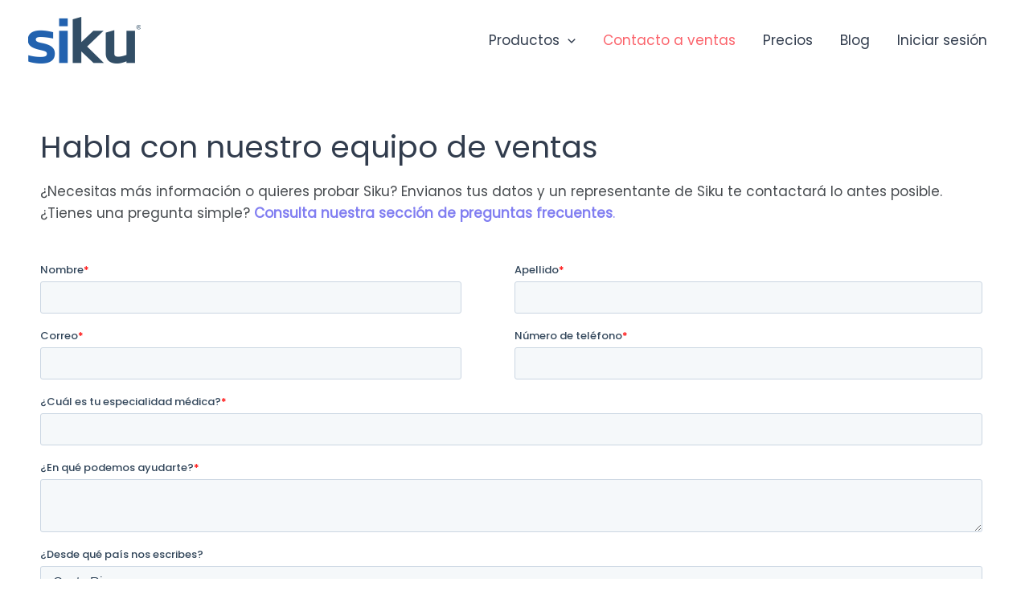

--- FILE ---
content_type: text/html; charset=utf-8
request_url: https://www.google.com/recaptcha/enterprise/anchor?ar=1&k=6LdGZJsoAAAAAIwMJHRwqiAHA6A_6ZP6bTYpbgSX&co=aHR0cHM6Ly9zaWt1bWVkLmNvbTo0NDM.&hl=es&v=PoyoqOPhxBO7pBk68S4YbpHZ&size=invisible&badge=inline&anchor-ms=20000&execute-ms=30000&cb=emi9vx8nogyg
body_size: 48719
content:
<!DOCTYPE HTML><html dir="ltr" lang="es"><head><meta http-equiv="Content-Type" content="text/html; charset=UTF-8">
<meta http-equiv="X-UA-Compatible" content="IE=edge">
<title>reCAPTCHA</title>
<style type="text/css">
/* cyrillic-ext */
@font-face {
  font-family: 'Roboto';
  font-style: normal;
  font-weight: 400;
  font-stretch: 100%;
  src: url(//fonts.gstatic.com/s/roboto/v48/KFO7CnqEu92Fr1ME7kSn66aGLdTylUAMa3GUBHMdazTgWw.woff2) format('woff2');
  unicode-range: U+0460-052F, U+1C80-1C8A, U+20B4, U+2DE0-2DFF, U+A640-A69F, U+FE2E-FE2F;
}
/* cyrillic */
@font-face {
  font-family: 'Roboto';
  font-style: normal;
  font-weight: 400;
  font-stretch: 100%;
  src: url(//fonts.gstatic.com/s/roboto/v48/KFO7CnqEu92Fr1ME7kSn66aGLdTylUAMa3iUBHMdazTgWw.woff2) format('woff2');
  unicode-range: U+0301, U+0400-045F, U+0490-0491, U+04B0-04B1, U+2116;
}
/* greek-ext */
@font-face {
  font-family: 'Roboto';
  font-style: normal;
  font-weight: 400;
  font-stretch: 100%;
  src: url(//fonts.gstatic.com/s/roboto/v48/KFO7CnqEu92Fr1ME7kSn66aGLdTylUAMa3CUBHMdazTgWw.woff2) format('woff2');
  unicode-range: U+1F00-1FFF;
}
/* greek */
@font-face {
  font-family: 'Roboto';
  font-style: normal;
  font-weight: 400;
  font-stretch: 100%;
  src: url(//fonts.gstatic.com/s/roboto/v48/KFO7CnqEu92Fr1ME7kSn66aGLdTylUAMa3-UBHMdazTgWw.woff2) format('woff2');
  unicode-range: U+0370-0377, U+037A-037F, U+0384-038A, U+038C, U+038E-03A1, U+03A3-03FF;
}
/* math */
@font-face {
  font-family: 'Roboto';
  font-style: normal;
  font-weight: 400;
  font-stretch: 100%;
  src: url(//fonts.gstatic.com/s/roboto/v48/KFO7CnqEu92Fr1ME7kSn66aGLdTylUAMawCUBHMdazTgWw.woff2) format('woff2');
  unicode-range: U+0302-0303, U+0305, U+0307-0308, U+0310, U+0312, U+0315, U+031A, U+0326-0327, U+032C, U+032F-0330, U+0332-0333, U+0338, U+033A, U+0346, U+034D, U+0391-03A1, U+03A3-03A9, U+03B1-03C9, U+03D1, U+03D5-03D6, U+03F0-03F1, U+03F4-03F5, U+2016-2017, U+2034-2038, U+203C, U+2040, U+2043, U+2047, U+2050, U+2057, U+205F, U+2070-2071, U+2074-208E, U+2090-209C, U+20D0-20DC, U+20E1, U+20E5-20EF, U+2100-2112, U+2114-2115, U+2117-2121, U+2123-214F, U+2190, U+2192, U+2194-21AE, U+21B0-21E5, U+21F1-21F2, U+21F4-2211, U+2213-2214, U+2216-22FF, U+2308-230B, U+2310, U+2319, U+231C-2321, U+2336-237A, U+237C, U+2395, U+239B-23B7, U+23D0, U+23DC-23E1, U+2474-2475, U+25AF, U+25B3, U+25B7, U+25BD, U+25C1, U+25CA, U+25CC, U+25FB, U+266D-266F, U+27C0-27FF, U+2900-2AFF, U+2B0E-2B11, U+2B30-2B4C, U+2BFE, U+3030, U+FF5B, U+FF5D, U+1D400-1D7FF, U+1EE00-1EEFF;
}
/* symbols */
@font-face {
  font-family: 'Roboto';
  font-style: normal;
  font-weight: 400;
  font-stretch: 100%;
  src: url(//fonts.gstatic.com/s/roboto/v48/KFO7CnqEu92Fr1ME7kSn66aGLdTylUAMaxKUBHMdazTgWw.woff2) format('woff2');
  unicode-range: U+0001-000C, U+000E-001F, U+007F-009F, U+20DD-20E0, U+20E2-20E4, U+2150-218F, U+2190, U+2192, U+2194-2199, U+21AF, U+21E6-21F0, U+21F3, U+2218-2219, U+2299, U+22C4-22C6, U+2300-243F, U+2440-244A, U+2460-24FF, U+25A0-27BF, U+2800-28FF, U+2921-2922, U+2981, U+29BF, U+29EB, U+2B00-2BFF, U+4DC0-4DFF, U+FFF9-FFFB, U+10140-1018E, U+10190-1019C, U+101A0, U+101D0-101FD, U+102E0-102FB, U+10E60-10E7E, U+1D2C0-1D2D3, U+1D2E0-1D37F, U+1F000-1F0FF, U+1F100-1F1AD, U+1F1E6-1F1FF, U+1F30D-1F30F, U+1F315, U+1F31C, U+1F31E, U+1F320-1F32C, U+1F336, U+1F378, U+1F37D, U+1F382, U+1F393-1F39F, U+1F3A7-1F3A8, U+1F3AC-1F3AF, U+1F3C2, U+1F3C4-1F3C6, U+1F3CA-1F3CE, U+1F3D4-1F3E0, U+1F3ED, U+1F3F1-1F3F3, U+1F3F5-1F3F7, U+1F408, U+1F415, U+1F41F, U+1F426, U+1F43F, U+1F441-1F442, U+1F444, U+1F446-1F449, U+1F44C-1F44E, U+1F453, U+1F46A, U+1F47D, U+1F4A3, U+1F4B0, U+1F4B3, U+1F4B9, U+1F4BB, U+1F4BF, U+1F4C8-1F4CB, U+1F4D6, U+1F4DA, U+1F4DF, U+1F4E3-1F4E6, U+1F4EA-1F4ED, U+1F4F7, U+1F4F9-1F4FB, U+1F4FD-1F4FE, U+1F503, U+1F507-1F50B, U+1F50D, U+1F512-1F513, U+1F53E-1F54A, U+1F54F-1F5FA, U+1F610, U+1F650-1F67F, U+1F687, U+1F68D, U+1F691, U+1F694, U+1F698, U+1F6AD, U+1F6B2, U+1F6B9-1F6BA, U+1F6BC, U+1F6C6-1F6CF, U+1F6D3-1F6D7, U+1F6E0-1F6EA, U+1F6F0-1F6F3, U+1F6F7-1F6FC, U+1F700-1F7FF, U+1F800-1F80B, U+1F810-1F847, U+1F850-1F859, U+1F860-1F887, U+1F890-1F8AD, U+1F8B0-1F8BB, U+1F8C0-1F8C1, U+1F900-1F90B, U+1F93B, U+1F946, U+1F984, U+1F996, U+1F9E9, U+1FA00-1FA6F, U+1FA70-1FA7C, U+1FA80-1FA89, U+1FA8F-1FAC6, U+1FACE-1FADC, U+1FADF-1FAE9, U+1FAF0-1FAF8, U+1FB00-1FBFF;
}
/* vietnamese */
@font-face {
  font-family: 'Roboto';
  font-style: normal;
  font-weight: 400;
  font-stretch: 100%;
  src: url(//fonts.gstatic.com/s/roboto/v48/KFO7CnqEu92Fr1ME7kSn66aGLdTylUAMa3OUBHMdazTgWw.woff2) format('woff2');
  unicode-range: U+0102-0103, U+0110-0111, U+0128-0129, U+0168-0169, U+01A0-01A1, U+01AF-01B0, U+0300-0301, U+0303-0304, U+0308-0309, U+0323, U+0329, U+1EA0-1EF9, U+20AB;
}
/* latin-ext */
@font-face {
  font-family: 'Roboto';
  font-style: normal;
  font-weight: 400;
  font-stretch: 100%;
  src: url(//fonts.gstatic.com/s/roboto/v48/KFO7CnqEu92Fr1ME7kSn66aGLdTylUAMa3KUBHMdazTgWw.woff2) format('woff2');
  unicode-range: U+0100-02BA, U+02BD-02C5, U+02C7-02CC, U+02CE-02D7, U+02DD-02FF, U+0304, U+0308, U+0329, U+1D00-1DBF, U+1E00-1E9F, U+1EF2-1EFF, U+2020, U+20A0-20AB, U+20AD-20C0, U+2113, U+2C60-2C7F, U+A720-A7FF;
}
/* latin */
@font-face {
  font-family: 'Roboto';
  font-style: normal;
  font-weight: 400;
  font-stretch: 100%;
  src: url(//fonts.gstatic.com/s/roboto/v48/KFO7CnqEu92Fr1ME7kSn66aGLdTylUAMa3yUBHMdazQ.woff2) format('woff2');
  unicode-range: U+0000-00FF, U+0131, U+0152-0153, U+02BB-02BC, U+02C6, U+02DA, U+02DC, U+0304, U+0308, U+0329, U+2000-206F, U+20AC, U+2122, U+2191, U+2193, U+2212, U+2215, U+FEFF, U+FFFD;
}
/* cyrillic-ext */
@font-face {
  font-family: 'Roboto';
  font-style: normal;
  font-weight: 500;
  font-stretch: 100%;
  src: url(//fonts.gstatic.com/s/roboto/v48/KFO7CnqEu92Fr1ME7kSn66aGLdTylUAMa3GUBHMdazTgWw.woff2) format('woff2');
  unicode-range: U+0460-052F, U+1C80-1C8A, U+20B4, U+2DE0-2DFF, U+A640-A69F, U+FE2E-FE2F;
}
/* cyrillic */
@font-face {
  font-family: 'Roboto';
  font-style: normal;
  font-weight: 500;
  font-stretch: 100%;
  src: url(//fonts.gstatic.com/s/roboto/v48/KFO7CnqEu92Fr1ME7kSn66aGLdTylUAMa3iUBHMdazTgWw.woff2) format('woff2');
  unicode-range: U+0301, U+0400-045F, U+0490-0491, U+04B0-04B1, U+2116;
}
/* greek-ext */
@font-face {
  font-family: 'Roboto';
  font-style: normal;
  font-weight: 500;
  font-stretch: 100%;
  src: url(//fonts.gstatic.com/s/roboto/v48/KFO7CnqEu92Fr1ME7kSn66aGLdTylUAMa3CUBHMdazTgWw.woff2) format('woff2');
  unicode-range: U+1F00-1FFF;
}
/* greek */
@font-face {
  font-family: 'Roboto';
  font-style: normal;
  font-weight: 500;
  font-stretch: 100%;
  src: url(//fonts.gstatic.com/s/roboto/v48/KFO7CnqEu92Fr1ME7kSn66aGLdTylUAMa3-UBHMdazTgWw.woff2) format('woff2');
  unicode-range: U+0370-0377, U+037A-037F, U+0384-038A, U+038C, U+038E-03A1, U+03A3-03FF;
}
/* math */
@font-face {
  font-family: 'Roboto';
  font-style: normal;
  font-weight: 500;
  font-stretch: 100%;
  src: url(//fonts.gstatic.com/s/roboto/v48/KFO7CnqEu92Fr1ME7kSn66aGLdTylUAMawCUBHMdazTgWw.woff2) format('woff2');
  unicode-range: U+0302-0303, U+0305, U+0307-0308, U+0310, U+0312, U+0315, U+031A, U+0326-0327, U+032C, U+032F-0330, U+0332-0333, U+0338, U+033A, U+0346, U+034D, U+0391-03A1, U+03A3-03A9, U+03B1-03C9, U+03D1, U+03D5-03D6, U+03F0-03F1, U+03F4-03F5, U+2016-2017, U+2034-2038, U+203C, U+2040, U+2043, U+2047, U+2050, U+2057, U+205F, U+2070-2071, U+2074-208E, U+2090-209C, U+20D0-20DC, U+20E1, U+20E5-20EF, U+2100-2112, U+2114-2115, U+2117-2121, U+2123-214F, U+2190, U+2192, U+2194-21AE, U+21B0-21E5, U+21F1-21F2, U+21F4-2211, U+2213-2214, U+2216-22FF, U+2308-230B, U+2310, U+2319, U+231C-2321, U+2336-237A, U+237C, U+2395, U+239B-23B7, U+23D0, U+23DC-23E1, U+2474-2475, U+25AF, U+25B3, U+25B7, U+25BD, U+25C1, U+25CA, U+25CC, U+25FB, U+266D-266F, U+27C0-27FF, U+2900-2AFF, U+2B0E-2B11, U+2B30-2B4C, U+2BFE, U+3030, U+FF5B, U+FF5D, U+1D400-1D7FF, U+1EE00-1EEFF;
}
/* symbols */
@font-face {
  font-family: 'Roboto';
  font-style: normal;
  font-weight: 500;
  font-stretch: 100%;
  src: url(//fonts.gstatic.com/s/roboto/v48/KFO7CnqEu92Fr1ME7kSn66aGLdTylUAMaxKUBHMdazTgWw.woff2) format('woff2');
  unicode-range: U+0001-000C, U+000E-001F, U+007F-009F, U+20DD-20E0, U+20E2-20E4, U+2150-218F, U+2190, U+2192, U+2194-2199, U+21AF, U+21E6-21F0, U+21F3, U+2218-2219, U+2299, U+22C4-22C6, U+2300-243F, U+2440-244A, U+2460-24FF, U+25A0-27BF, U+2800-28FF, U+2921-2922, U+2981, U+29BF, U+29EB, U+2B00-2BFF, U+4DC0-4DFF, U+FFF9-FFFB, U+10140-1018E, U+10190-1019C, U+101A0, U+101D0-101FD, U+102E0-102FB, U+10E60-10E7E, U+1D2C0-1D2D3, U+1D2E0-1D37F, U+1F000-1F0FF, U+1F100-1F1AD, U+1F1E6-1F1FF, U+1F30D-1F30F, U+1F315, U+1F31C, U+1F31E, U+1F320-1F32C, U+1F336, U+1F378, U+1F37D, U+1F382, U+1F393-1F39F, U+1F3A7-1F3A8, U+1F3AC-1F3AF, U+1F3C2, U+1F3C4-1F3C6, U+1F3CA-1F3CE, U+1F3D4-1F3E0, U+1F3ED, U+1F3F1-1F3F3, U+1F3F5-1F3F7, U+1F408, U+1F415, U+1F41F, U+1F426, U+1F43F, U+1F441-1F442, U+1F444, U+1F446-1F449, U+1F44C-1F44E, U+1F453, U+1F46A, U+1F47D, U+1F4A3, U+1F4B0, U+1F4B3, U+1F4B9, U+1F4BB, U+1F4BF, U+1F4C8-1F4CB, U+1F4D6, U+1F4DA, U+1F4DF, U+1F4E3-1F4E6, U+1F4EA-1F4ED, U+1F4F7, U+1F4F9-1F4FB, U+1F4FD-1F4FE, U+1F503, U+1F507-1F50B, U+1F50D, U+1F512-1F513, U+1F53E-1F54A, U+1F54F-1F5FA, U+1F610, U+1F650-1F67F, U+1F687, U+1F68D, U+1F691, U+1F694, U+1F698, U+1F6AD, U+1F6B2, U+1F6B9-1F6BA, U+1F6BC, U+1F6C6-1F6CF, U+1F6D3-1F6D7, U+1F6E0-1F6EA, U+1F6F0-1F6F3, U+1F6F7-1F6FC, U+1F700-1F7FF, U+1F800-1F80B, U+1F810-1F847, U+1F850-1F859, U+1F860-1F887, U+1F890-1F8AD, U+1F8B0-1F8BB, U+1F8C0-1F8C1, U+1F900-1F90B, U+1F93B, U+1F946, U+1F984, U+1F996, U+1F9E9, U+1FA00-1FA6F, U+1FA70-1FA7C, U+1FA80-1FA89, U+1FA8F-1FAC6, U+1FACE-1FADC, U+1FADF-1FAE9, U+1FAF0-1FAF8, U+1FB00-1FBFF;
}
/* vietnamese */
@font-face {
  font-family: 'Roboto';
  font-style: normal;
  font-weight: 500;
  font-stretch: 100%;
  src: url(//fonts.gstatic.com/s/roboto/v48/KFO7CnqEu92Fr1ME7kSn66aGLdTylUAMa3OUBHMdazTgWw.woff2) format('woff2');
  unicode-range: U+0102-0103, U+0110-0111, U+0128-0129, U+0168-0169, U+01A0-01A1, U+01AF-01B0, U+0300-0301, U+0303-0304, U+0308-0309, U+0323, U+0329, U+1EA0-1EF9, U+20AB;
}
/* latin-ext */
@font-face {
  font-family: 'Roboto';
  font-style: normal;
  font-weight: 500;
  font-stretch: 100%;
  src: url(//fonts.gstatic.com/s/roboto/v48/KFO7CnqEu92Fr1ME7kSn66aGLdTylUAMa3KUBHMdazTgWw.woff2) format('woff2');
  unicode-range: U+0100-02BA, U+02BD-02C5, U+02C7-02CC, U+02CE-02D7, U+02DD-02FF, U+0304, U+0308, U+0329, U+1D00-1DBF, U+1E00-1E9F, U+1EF2-1EFF, U+2020, U+20A0-20AB, U+20AD-20C0, U+2113, U+2C60-2C7F, U+A720-A7FF;
}
/* latin */
@font-face {
  font-family: 'Roboto';
  font-style: normal;
  font-weight: 500;
  font-stretch: 100%;
  src: url(//fonts.gstatic.com/s/roboto/v48/KFO7CnqEu92Fr1ME7kSn66aGLdTylUAMa3yUBHMdazQ.woff2) format('woff2');
  unicode-range: U+0000-00FF, U+0131, U+0152-0153, U+02BB-02BC, U+02C6, U+02DA, U+02DC, U+0304, U+0308, U+0329, U+2000-206F, U+20AC, U+2122, U+2191, U+2193, U+2212, U+2215, U+FEFF, U+FFFD;
}
/* cyrillic-ext */
@font-face {
  font-family: 'Roboto';
  font-style: normal;
  font-weight: 900;
  font-stretch: 100%;
  src: url(//fonts.gstatic.com/s/roboto/v48/KFO7CnqEu92Fr1ME7kSn66aGLdTylUAMa3GUBHMdazTgWw.woff2) format('woff2');
  unicode-range: U+0460-052F, U+1C80-1C8A, U+20B4, U+2DE0-2DFF, U+A640-A69F, U+FE2E-FE2F;
}
/* cyrillic */
@font-face {
  font-family: 'Roboto';
  font-style: normal;
  font-weight: 900;
  font-stretch: 100%;
  src: url(//fonts.gstatic.com/s/roboto/v48/KFO7CnqEu92Fr1ME7kSn66aGLdTylUAMa3iUBHMdazTgWw.woff2) format('woff2');
  unicode-range: U+0301, U+0400-045F, U+0490-0491, U+04B0-04B1, U+2116;
}
/* greek-ext */
@font-face {
  font-family: 'Roboto';
  font-style: normal;
  font-weight: 900;
  font-stretch: 100%;
  src: url(//fonts.gstatic.com/s/roboto/v48/KFO7CnqEu92Fr1ME7kSn66aGLdTylUAMa3CUBHMdazTgWw.woff2) format('woff2');
  unicode-range: U+1F00-1FFF;
}
/* greek */
@font-face {
  font-family: 'Roboto';
  font-style: normal;
  font-weight: 900;
  font-stretch: 100%;
  src: url(//fonts.gstatic.com/s/roboto/v48/KFO7CnqEu92Fr1ME7kSn66aGLdTylUAMa3-UBHMdazTgWw.woff2) format('woff2');
  unicode-range: U+0370-0377, U+037A-037F, U+0384-038A, U+038C, U+038E-03A1, U+03A3-03FF;
}
/* math */
@font-face {
  font-family: 'Roboto';
  font-style: normal;
  font-weight: 900;
  font-stretch: 100%;
  src: url(//fonts.gstatic.com/s/roboto/v48/KFO7CnqEu92Fr1ME7kSn66aGLdTylUAMawCUBHMdazTgWw.woff2) format('woff2');
  unicode-range: U+0302-0303, U+0305, U+0307-0308, U+0310, U+0312, U+0315, U+031A, U+0326-0327, U+032C, U+032F-0330, U+0332-0333, U+0338, U+033A, U+0346, U+034D, U+0391-03A1, U+03A3-03A9, U+03B1-03C9, U+03D1, U+03D5-03D6, U+03F0-03F1, U+03F4-03F5, U+2016-2017, U+2034-2038, U+203C, U+2040, U+2043, U+2047, U+2050, U+2057, U+205F, U+2070-2071, U+2074-208E, U+2090-209C, U+20D0-20DC, U+20E1, U+20E5-20EF, U+2100-2112, U+2114-2115, U+2117-2121, U+2123-214F, U+2190, U+2192, U+2194-21AE, U+21B0-21E5, U+21F1-21F2, U+21F4-2211, U+2213-2214, U+2216-22FF, U+2308-230B, U+2310, U+2319, U+231C-2321, U+2336-237A, U+237C, U+2395, U+239B-23B7, U+23D0, U+23DC-23E1, U+2474-2475, U+25AF, U+25B3, U+25B7, U+25BD, U+25C1, U+25CA, U+25CC, U+25FB, U+266D-266F, U+27C0-27FF, U+2900-2AFF, U+2B0E-2B11, U+2B30-2B4C, U+2BFE, U+3030, U+FF5B, U+FF5D, U+1D400-1D7FF, U+1EE00-1EEFF;
}
/* symbols */
@font-face {
  font-family: 'Roboto';
  font-style: normal;
  font-weight: 900;
  font-stretch: 100%;
  src: url(//fonts.gstatic.com/s/roboto/v48/KFO7CnqEu92Fr1ME7kSn66aGLdTylUAMaxKUBHMdazTgWw.woff2) format('woff2');
  unicode-range: U+0001-000C, U+000E-001F, U+007F-009F, U+20DD-20E0, U+20E2-20E4, U+2150-218F, U+2190, U+2192, U+2194-2199, U+21AF, U+21E6-21F0, U+21F3, U+2218-2219, U+2299, U+22C4-22C6, U+2300-243F, U+2440-244A, U+2460-24FF, U+25A0-27BF, U+2800-28FF, U+2921-2922, U+2981, U+29BF, U+29EB, U+2B00-2BFF, U+4DC0-4DFF, U+FFF9-FFFB, U+10140-1018E, U+10190-1019C, U+101A0, U+101D0-101FD, U+102E0-102FB, U+10E60-10E7E, U+1D2C0-1D2D3, U+1D2E0-1D37F, U+1F000-1F0FF, U+1F100-1F1AD, U+1F1E6-1F1FF, U+1F30D-1F30F, U+1F315, U+1F31C, U+1F31E, U+1F320-1F32C, U+1F336, U+1F378, U+1F37D, U+1F382, U+1F393-1F39F, U+1F3A7-1F3A8, U+1F3AC-1F3AF, U+1F3C2, U+1F3C4-1F3C6, U+1F3CA-1F3CE, U+1F3D4-1F3E0, U+1F3ED, U+1F3F1-1F3F3, U+1F3F5-1F3F7, U+1F408, U+1F415, U+1F41F, U+1F426, U+1F43F, U+1F441-1F442, U+1F444, U+1F446-1F449, U+1F44C-1F44E, U+1F453, U+1F46A, U+1F47D, U+1F4A3, U+1F4B0, U+1F4B3, U+1F4B9, U+1F4BB, U+1F4BF, U+1F4C8-1F4CB, U+1F4D6, U+1F4DA, U+1F4DF, U+1F4E3-1F4E6, U+1F4EA-1F4ED, U+1F4F7, U+1F4F9-1F4FB, U+1F4FD-1F4FE, U+1F503, U+1F507-1F50B, U+1F50D, U+1F512-1F513, U+1F53E-1F54A, U+1F54F-1F5FA, U+1F610, U+1F650-1F67F, U+1F687, U+1F68D, U+1F691, U+1F694, U+1F698, U+1F6AD, U+1F6B2, U+1F6B9-1F6BA, U+1F6BC, U+1F6C6-1F6CF, U+1F6D3-1F6D7, U+1F6E0-1F6EA, U+1F6F0-1F6F3, U+1F6F7-1F6FC, U+1F700-1F7FF, U+1F800-1F80B, U+1F810-1F847, U+1F850-1F859, U+1F860-1F887, U+1F890-1F8AD, U+1F8B0-1F8BB, U+1F8C0-1F8C1, U+1F900-1F90B, U+1F93B, U+1F946, U+1F984, U+1F996, U+1F9E9, U+1FA00-1FA6F, U+1FA70-1FA7C, U+1FA80-1FA89, U+1FA8F-1FAC6, U+1FACE-1FADC, U+1FADF-1FAE9, U+1FAF0-1FAF8, U+1FB00-1FBFF;
}
/* vietnamese */
@font-face {
  font-family: 'Roboto';
  font-style: normal;
  font-weight: 900;
  font-stretch: 100%;
  src: url(//fonts.gstatic.com/s/roboto/v48/KFO7CnqEu92Fr1ME7kSn66aGLdTylUAMa3OUBHMdazTgWw.woff2) format('woff2');
  unicode-range: U+0102-0103, U+0110-0111, U+0128-0129, U+0168-0169, U+01A0-01A1, U+01AF-01B0, U+0300-0301, U+0303-0304, U+0308-0309, U+0323, U+0329, U+1EA0-1EF9, U+20AB;
}
/* latin-ext */
@font-face {
  font-family: 'Roboto';
  font-style: normal;
  font-weight: 900;
  font-stretch: 100%;
  src: url(//fonts.gstatic.com/s/roboto/v48/KFO7CnqEu92Fr1ME7kSn66aGLdTylUAMa3KUBHMdazTgWw.woff2) format('woff2');
  unicode-range: U+0100-02BA, U+02BD-02C5, U+02C7-02CC, U+02CE-02D7, U+02DD-02FF, U+0304, U+0308, U+0329, U+1D00-1DBF, U+1E00-1E9F, U+1EF2-1EFF, U+2020, U+20A0-20AB, U+20AD-20C0, U+2113, U+2C60-2C7F, U+A720-A7FF;
}
/* latin */
@font-face {
  font-family: 'Roboto';
  font-style: normal;
  font-weight: 900;
  font-stretch: 100%;
  src: url(//fonts.gstatic.com/s/roboto/v48/KFO7CnqEu92Fr1ME7kSn66aGLdTylUAMa3yUBHMdazQ.woff2) format('woff2');
  unicode-range: U+0000-00FF, U+0131, U+0152-0153, U+02BB-02BC, U+02C6, U+02DA, U+02DC, U+0304, U+0308, U+0329, U+2000-206F, U+20AC, U+2122, U+2191, U+2193, U+2212, U+2215, U+FEFF, U+FFFD;
}

</style>
<link rel="stylesheet" type="text/css" href="https://www.gstatic.com/recaptcha/releases/PoyoqOPhxBO7pBk68S4YbpHZ/styles__ltr.css">
<script nonce="QZaoVxZpLqvcmR6o5yE33w" type="text/javascript">window['__recaptcha_api'] = 'https://www.google.com/recaptcha/enterprise/';</script>
<script type="text/javascript" src="https://www.gstatic.com/recaptcha/releases/PoyoqOPhxBO7pBk68S4YbpHZ/recaptcha__es.js" nonce="QZaoVxZpLqvcmR6o5yE33w">
      
    </script></head>
<body><div id="rc-anchor-alert" class="rc-anchor-alert">This reCAPTCHA is for testing purposes only. Please report to the site admin if you are seeing this.</div>
<input type="hidden" id="recaptcha-token" value="[base64]">
<script type="text/javascript" nonce="QZaoVxZpLqvcmR6o5yE33w">
      recaptcha.anchor.Main.init("[\x22ainput\x22,[\x22bgdata\x22,\x22\x22,\[base64]/[base64]/[base64]/[base64]/[base64]/[base64]/KGcoTywyNTMsTy5PKSxVRyhPLEMpKTpnKE8sMjUzLEMpLE8pKSxsKSksTykpfSxieT1mdW5jdGlvbihDLE8sdSxsKXtmb3IobD0odT1SKEMpLDApO08+MDtPLS0pbD1sPDw4fFooQyk7ZyhDLHUsbCl9LFVHPWZ1bmN0aW9uKEMsTyl7Qy5pLmxlbmd0aD4xMDQ/[base64]/[base64]/[base64]/[base64]/[base64]/[base64]/[base64]\\u003d\x22,\[base64]\x22,\x22GMO9ISc5wp01w71Lwq/CuRnDjTTCrsOJWUxQZ8OLWQ/DoFUdOF0SwqvDtsOiFz16WcKae8Kgw5Jgw67DnMOCw59mFXUyC396MMOgQMOofsOvLxzDtHDDoCjClHd7NxYLwpp1P1DDgUU3BMKgwrAuQsKHwpFtwp9Bw5zCt8KTwpfDrh/Do2bDoBFfw4Riwp7DicOFw4zCmRMvw77Dl2TCkMK7w4sVw4PCo2nCnztzVkYvKCzCqcKDw6R2wo3DsxDDm8OowqgKw6jDvsK4BMK8A8OSNR/[base64]/Cr8OCJTRFwr/DnsKbwoYwYMOOGEsDOMK2K8OBwoLCpMKZAsKvwqvDgsKOSsKkF8O3ZAdqw60xSRU9ZsOmCltUWinDpMKcw5AlR09fEsKWw6PCqwIQCTRwG8KRw7XCq8KswozDsMKFG8OZw6XDrMKyc1LCrcOSw4HCscKDwo11V8OtwpLCpUXDigTCv8Oww5DDhlDDg1ppImw/w5c/BcOHKMKjw6l4w70Qwp3Dv8OKw4cHw4TDoWcvw5wjZ8KECjXDqQ5xwqJ5woBeFDzDjCE7wos7RcO/wq4tP8KPwoQlw5R5ScKodFM/[base64]/Cp3V3wqNvw5pyL25Jw6rDh8K0QEhUwr1Jw79xw4LDrCnDvVvDlMKCZgrCoV/[base64]/CkQjCm3RkSUMdw7/CkBUiwqjCnsOnwq7DmH55woovLiHDlhVTwr/DmsOCDX7CvcOGWAPCuQjCvMOOw7LClMK/wq/[base64]/CicKpw6zCqsOdw6fCth/DrR0Bw5HCqmsfaAfDgFARw4HCgGDDtTAKTjjDvgt/LcKnw6sBDXzCmMOTMsOXwp3Cl8O2wpnCisOnw783wot1wo/[base64]/Cp8O/w6PCg8OHwqI1asKERRXCkcK2wpfDi11SGcK2BgTDolzCu8OaG0kVw7B7OcO0wr/Cl3tYL35HwoLCuDPDvcKxw5PCgQHCl8OvOhXDgV4Ow5lxw57Ct2LDisOzwozCosKSQH8LJsOOa14cw6bDnsOlSAMnw44GwprCm8KtXUENPcOAwpMRBMKqGh8Dw6nDp8Ojwq5BYcOtR8KfwooKw58oSMOHw60ow6nClsOYGmDCjcKPw69MwrVMw6vCjcKvLHxlE8O/EsKBK1nDnQfDicKKwqIswp9FwrfCpXIIRVnChcKwwqzDkMKuw4XChAAKNm0sw6t0w4nCk01VDVXCklXDlsO0w7/DvSHCs8O5D03CssKtaQTDocOBw6U/[base64]/ZhjCn8K+bEliw57CiAAhwrM5TA1Bw5vDnsOMw4nCicK5ZsOAwq/CicOiAcOcc8O0OcO/[base64]/wrUxeMKtDHFyw7DCujHDgEXCh8O9KMKAwrJ6fcOdwozDukjDpzIOw5rCjMKTU0MDwrPCrGVmJMKIGFfCnMOhIcODw5xawoYJwoU7w5vDqDnCoMKaw6A9w7LCrsKyw40IdDzCgwDChcO8w4QPw5HCgWPCo8O3wqXClwlFV8K/wopZw5YEwq1LYlvCp1R0dhvCq8OZwrjDu1hlwo46w7gSwqzChsOBfMKxFl3Ch8Kpw4LDt8OSeMKGR17DlXVFaMKzD39Gw4HDnVXDpMOcwrNvCRsfw68Kw6nCp8OVwrDDkcK0w5MTLsOCw6F1worCrsOeA8K/wrIdEQnCmQLCucK6wrrDg3ZQwpdLasKXwp7DtMK5BsKfw65fwpLCpk85MxQjOFcOOlnCmMOWwp9eUzXDmsOKKiPCu25IwqTCnMKlwoTDl8KcGwZwAixzPX8yd0rDjsKFJRYlw5TDmU/DlsKgFDpxw7ANwq1xwrDCg8KtwoR5T1h0B8Ohaw0Ww48JV8KdJD/ClMO2w5oOwpbDpMOwL8KUwprCsGvCin1jwoDDlMOUw4DDonzDlMOgwrnCjcOkEsKmEsKoaMKcwp/Du8KKEcOWw5TDmMO1wro/H0fDuXjDpVh0w7toKsOpwoN9DcOGw4YrY8KVRsK7w6w8wrk7UQnChcOpdx7Dtl3CuSTCmsKeFMO2wogTwr/[base64]/[base64]/Dll8VKcKJBmNsRx/Dn8Otw5/CksO0ZcOuLWMmwrVeVkbCjcOsQjvCicO5HsK1eknCnsKjPSVcZ8KkPzXCpcOCWsOMwq7DmXMKwpzCt0U6AMOUAcK+SnM0w6/CiR5bwq8NJxYvbGcMF8OQTUUnw68Mw7fCtC4NYRPClRLCv8K9PXg4w4h9wohENcOhDV1jw5XDt8Kqwr0Cw7vDsyLDkMOpf0lmewRLw4wmZcKgwqDDugI8w7PDoWhXJRPCj8Kiw4jCusO1w5sIwrfCkTlzw5jCo8OGS8K/wqs7wqXDqjDDjMOjPgJPFsKUwpsKQ3Izw4gkGU8ZVMOOAMOuw6fDscOAJjcRGRk5ecKQw65mwoxJNynCs1Izw4vDmTIPw7g7w63Cm2o2UlfCq8O6w4pkMcOWwpbCjivDmsKgw6jDkcKmcMKlw7bCsHNvwrp6YcKgw4HDpMONA18Fw6TDml/Cs8OFHBnDgsOAw7LClcOTwqfDhR7DtMKaw57DnEwrMXEkERBuFsKtFVU8SApjCA7CoxXDqnJ6wo3DoxY/MsOew4YawrLCjzTDjRXCvMKdw6pubxdzTMO4FzDCuMO/Oh7Dg8Ojw5lhwrAKJsKrw6QifMOhNyN/X8OqwpjDty19w5jChArCv0DCsXPDmcOGwo9+w7fDrC7DiBFswrcMwoPDrsOgwoYCSkfDmMKYXyd3UV1GwrUqHVLCpsO+dsK7HX1gwqh/wqNCCMKUc8O5w7LDocKvwrDDqAMYfcKXRF3ClkwLISkYw5V8WXBVccKSKzpfcWMTZn9jEQIUF8OyFyZbwrDDg1PDqsKkwq4Vw7zDpzjCvH1wS8K8w7TCsXk2JcKVG2/[base64]/DrSJ+RsKvP8K5Z8OiT8OOw58tM8O5BwfDvcOEbcKmw7EpXF/DmsKSw6HDpivDhSsXMFd0ATUMwr/Dp1zDmSjDs8K5AVrDswvDl3/Cmg/Cq8KswqArw69Eb1osw7DCg3cSw7fDqcOFwqDCn14mw6LDvHYifmhQwqRAHsKsw7fCgGTDnFfDusK/wrIGwptuQ8Ohw6TCtj0Rw6VZJgQ1wp1dUDcbUAVYwqpySMK4F8OcDG4LQcOzNjDCtn/ChS3DlMKpwpLCrsK5wq9Zwpc1K8OXfsOtWQQZwpxOwocdKAzDhsK/KVRTwq7DjyPCkDPCl2XClj7DoMObw6NhwqFPw5JKaT/CiFzDiRHDkMOObGE/XcO3U0kaSk3DnUUvVwTCiGZdIcOfwp8PIhgPUBLDvMKHWGp2wqXDtyrDvMK0w64xJ3TCi8O4InbCqiQ0CcKcbmtpwpzDuFXCucKBw4xuw75PHsOmaSDCpMKzwp5dUF3DhcKqRSTDk8OWesOawpPCnD0gwozDpGhrw6gwPcOrNELCuUDDuTPCgcK/[base64]/[base64]/[base64]/CsMKybEB3w5jDsibDmnoWw7dYw43CscOWwroiXcKzOMKncsOww4oDworClzoqBMK/R8K5worCi8O1wpfDjMKeLcKow5zDnMKQw6/Dt8KMwrsEw41bEy0yHcOzw5XDqMOZGUJ4A0EEw6AYB3/Cl8O0PsOQw5DChMK0w6HDpMOGQMO6LzfCpsKqOsO0GDvDosOKw5lbwo/DmMKKw5vDjSnCo0rDvcKtGwjDh1TDqFFbwoXDpsOtw4M2wrLCsMOXF8K6wrrCmsKjwr94VsKGw5/DoTDCgUHDrQnDgADDosOFYcKewpjDrMOrwqDDnMO9w6PDqVHCi8OhD8OwSDzCvcOqMcKCw6YYKxxRFcOQcMKkfiIUdQfDoMK8wpfChMOWwrRzw4coa3fDkF/DpRPDv8OzwoPCgEsbw7tFbRcNwqHDlAnDuA1KJVDCrB10w67CgzbCosKkw7HDqnHCrcK3wrpSw40uwq4cwo3Du8Oyw73CuRNnLgNdCDcswprDuMOXwoXCpsKAw7/[base64]/DpMOdPRwOH28pI356w5DCjBTCkmx4w7DDt3HCpFZ6K8KkworDok3Dt3w+w5XDgsORPQ7CisOnfcOABlIQchPDglFAw6ckwp3Dnw/DnxEzwpPDtcKvYcKIBcKMw67DjsKRw4xcJcO9JMKQCFLDslzDthk1FQfCvcOkwoADelZnw7vDhEExYQDCvU4DEcKUXlt4w67CkgnClVo/[base64]/[base64]/Co0jCun3DgBIHU17DgMO1w43Dr8KxwrzCgH9abGrCkn9iX8KYw5rCr8KwwqbDuVjCjBAnVVsqMnJmAwnDgEnCn8KYwpzClcKuNcOVwrbDgcOYemDDs03DiGrDmMOzJcOGwoLDt8K/w6DDqcKkJzsJwoZSwp/Cm3VCwr/Cp8O7w7E9wrBWwpnDucKzJgzCrHDCu8Kdw5wjw69GOsKKw5fCqRLDlsOWwq/CgsOYPBzCrsOMw5zDinTCmMKEfzfCljQDwpXChsOXwrARJ8ORw4XCpV1Dw5dbw7PCisOLdcKZJTHClsKMSXrDqVoswojCvjoPwptAw74pY0bDv25Ow61Swpg1wolYwoZ5wpQ4PE3Cl2/Co8KDw5/Ci8KQw4IGwpkVwqNKwpDCsMO0GhQ9w5Ynw4Y3wrXCkFzDkMORd8KIMUbDgEFFccKeenJ1fMKVwqjDggbCgiYEw4R7wonDgMK9wpsVQMKZw4Bzw7FcdxEJw4pyMXwbw4bDhQ/DgMO3B8OZAcOnOGMuAQlqwpLCssOIwrp/VsO8wocXw6I9w5jCisOiEC1PLmPCkcOHw4fCkEjDtcKUYMKJC8KAfT/CqsK5Q8OSBcKZYSDDjxkHcgPCqMO6CsO+w57DpsKJPsOQw40Aw7YFwoPDjQZmRALDpkrCuhdjKcOQS8KmasOWCcKQIMO+wrs3w6TDuBvCjcKUYsOtwqHCuU3CvMOww7BQT1Emw6sawqzCuj/ChT/DnyI3R8OBNcKOw4waLMKPw6EnbWzDv2FKwrzDtDXDvmZ4QBrDhMKEFsO/BsKgw6s+w7lebsOGNDt6wrHDosOMw43Cv8KGNmAjAcOnS8Kvw6fDlsKQHsKOYMK+wqBFZcO2KMOOA8OMJsO9HcOAwqzCv0Vzw6BsLsOtS3xfO8Oawr7Ckh/CujU+w67DlF7DgcKkwoXDknLChsO0wq3CtsOoecOTDA7Cq8OINcKRNxxQBTdwaTXCkGNcwqfCpHnDv3HCp8ODCMO1W0kBJU7DgcKJwpEHIj7DgMOZwp3DhMK/w4Q9b8KQwoFOEMKQLMO9AcOHw6fDu8KvK1zCmxVpOWUxwqInS8OtVC1Rd8OZwo3Cg8OMwoxzE8O6w6LDoCMMwqDDvsOnw4TDp8K6wrZrw6fCiFTDq03ClsKawrDCp8OpwpnCtMKJwr/[base64]/wox/WMOmw7NDw43Cr8K6M8K+F2bCvsKpwrTDr8OAacObJcKHw5hRwr4RSFoZwprDiMO3wrLCsBvDpMOdw5tWw4bDum7CrRRTCcOJw6/DuDlRMU/CukErOsOqJsOgJcOFERDDkBdMwqPCgcOCDXDCjUEbXMOhA8K3wrw5ZV3DoyVgw7LCmzBhw4LDvR4gDsKkUsOhQ3bCr8O3w73DsR/[base64]/[base64]/[base64]/[base64]/CUfDoMOTw5orwrZ9wqQ1K13Di1jCu2rDlSMEKQlZfsKkAsK+w4EgCTPDscKfw6/CqMKaPnLDrGvCjMKqMMKLOErCqcO5w4dMw40nwqrDlkQnwrTDlzHCpMK1wo5ORx0/w5ZxwrrDk8OjVxTDsRfCn8KfbsO6UUdIwofDpyTCpwIJQMOcw45oRsK+WFF8wqU8fcO7OMKXeMOGI2ARwq4MwqnDnsOWwrTCnsOgwoNgwqvCs8KQB8O3TcOJJ1nDo2HCikXCu3A9wqbDpMO8w6sbwp3Ci8KGIMOOwpNsw6fCk8K5w6/DuMKswofDg0jCinfDh18Vd8KFMsOFKTgKwrEPwp1xwonCusKHHDnCrVxCEMKfRQrDiAUtKcOHwp7DnMOWwpDClMOGBkLDp8K0w4gIw5HDsUHDqTFowozDmGoywrLCg8O7acKqwpXDjMKFEDQ7wqLCiU88FsOvwpMCccObw5ICQ1R/PMOQc8KZYlHDlyNfwrxXw77DmcKWwpUBRcOiw4DCg8Odwp/DmlbDukdOwpDCjsOewr/DpsOaR8Kpwqx4X1N0W8Okw4/ChDEZOB7ChMOAZXVWwqXCsx5bwqx0ccK8dcKjecODQzQ2NcKlw4rCv0I3w4ZKbcKnwrwoLmDCrsODwpfCp8OJb8ODKH/DgilGwrI0w5BFJzvCqcKWLsO4w7MTZMOVTUzCisOywrrChhcvw7lRcsKKwqxbQMKUaGZ3wr4ow5nCosOawp9Ywqwbw6cqcF/[base64]/[base64]/Cm1PDoMKkeW3Chl1yQcOSw7J4w71fJcOjFxY1YsOFMMKNw65pwoo3ODEWfcOnwrXDkMOnB8KgZTfCpMOgCcKqwr/DkMKrw4Y6w5TDqsOSwoR1URYvwq7CgcOiX0LCqMK/U8Oew6IIGsOoDm9PPx7DvcKZbcOfwpHCssOcTkvCrxbCiG/ClwovScKKGsKcw4/DkcOGw7JlwqxKO2BkMsKZw485FcK5Cg7ChsKuQxXDvR8idz12EFTCucKEwooQCyDDiMKtc1vDmyzCn8KAw60hLcOUwpPCksKNbcObNlrDisONw4MLwobCtMKcw6XDkXrCvn80woMlwpk9w6/Cv8Kxw7DDpMOhYsO4KMK2w65mwoLDnMKQw5VOw47Cqgp6HMKkSMOPUWnDqsKwTiPChMK1w4Iqw5Jbw54OJ8OrRMK/w6EYw7/CnHfDvMKFwr7CpMOSDxE0w4JTXMKsU8KvA8Kac8OnfzrDtiAjwrDClsOhwpPCpHBKYsKValgSdsOFwr19wrFeG0PDkyx/w79yw4HCtsK6w7YUI8OCwrrCocOdAU3ChsO4w6c8w4Baw4IlMsKIwqpowplTGQ3DuT7CmcKVw7cJw50gw4/Cq8OwK8KZfxjDvcOQNsOOJkLCtsKnEyrCp1QDUBXDkFzDrQhfHMOoOcKBw77Dt8KEOsKkwq8Dw6gBSkoSwosMw5nCgsOyYMKnw40hwo4dL8Kfw7/CocOFwqwqPcKMw6R0wrHCgF/[base64]/ClsO4w4tQw4UGw4TDmMOEe0A7VcKXBMKpw7XClMOPR8KwwpE8N8K8w4TDnjh7S8KXLcODB8O6JsKNBAbDlsKCS3VsFRtxw7VmPB8dDMKAwo5fWQZbw6Ivw6XCvQrDlU9NwrU6cCnCmcKFwq4wC8ODwpo1wpDDs1LCpDQkIFrCgMKVFsO+ODTDm0TCrBM7w7/Cv2hoNMK4wrdtTxTDtsOSwofDn8Okw67Ct8Ooe8OCCcKic8Ood8OQwpJja8KKWwMawpnDsl/DmsK3fcO3w5g2JcO7bMOBw5xxw7Z+wq/ChMKIVgrDuTvDlTwswrbCmnnCm8OTS8O2wps/bcKGBwdBw7YpYsOlBjhFcxhPw67DrMO/w6jCgHgCBMOBwqNRBBfDqgIicsO5XMKzwpBOwr1Kw49owpzDu8OIEcOnc8OiwqvDj2LCi0kUwoTDu8KxGcOtFcO/ScO+EsOvdcOBGcOqM3IBX8OBAVhjUHBswqdsEsOzw6/ClcOawpzCtmrDkhzDoMONfMOba3Exw5QdGTIpXMKAw5hTBMK8w5TCssO5blkjQ8KPwrfCvFV6worCg0PClyshw5RFPQkQw4HDn0VAcGLCnChLw5HCuDPChnoJw5JRGsOOwpvDmB7DjMKww40IwrTCikNJwpVSZMO4eMOWbsKucEjDpiZ3CFY6P8OYJykrw4bCs0/DgsKgw7/CtMOETT0Bwoh1w49eJXolwrDCnS3CsMKIb3LCqCPDkF7CosONQFx8BSsFwqPDhsKoL8KnwoHCuMK6A8KTfsOsZRTCkMO3HlDDoMOXMwQyw7g/[base64]/CoMKlwqRzeMK6ewZjw6k3V8OwwrYlwobCvD5FY8OVwr8iDcKowqQcZXB4w542w5giwrjCkcKIwpPDlzVQw7MHw4bDpDgoCcO3wrt/ZMKUPUbCiC/Drl1JQ8KAXHrCvg1uQ8KaJMKAw6bCsBTDoCNZwrQXwot3w45xw7nDrsOjw6HDvcKdXADDhQ4RRnp/UgEbwrJOwoIJwrl8w5RyKhHCogLCvcK6wocRw4VBw47DmWIww5LCph3CncOJw4/Dug7CuhjCuMO4Rg8YJ8KUw7ZHwp7DpsOmwrdiw6V+wo8/HMOKwoPDtcKIDnXCjsOnwoBvw4TDmRAdw7TDlMKhB308GzHCijhRQsOzTSbDksKewqbCkg3Cp8OYw4LCucK1wp4eQMKya8OcI8OkwqDDtmg0wpp/wqXCqDoODsK5ecKrWQvCpUc3MMKDwoLDrMOzDSEsPlvCsEHCjyXCjFopaMOkXsOlADTCp3rDo3/DqH7Di8OPWMOcwqvDocOAwqptODvDkcOYLsOYwo7CusKCHcKgTXR2ZUDDqsO0EcO/N0ksw7JOw7bDpS0/w5jDhsKpwpAtw7czEFAzAw5kwql2wrHCjWQ7ZcKdw7vCvDArBhjDnA5WCsKCT8KId3/DpcOlwoVWBcKnPX5RwrNgw6HCmcOIViDDv3jCnsK+OWpTw6fCj8KOwojCmsOewpbDrF0gwrbDmBPCu8OhR3N/QzQpwpfClsO3w7jCs8Kdw5YGYj18E2cTwoHCs2XDo1fCgMOcwoXDhcK3aVLDmGbCtsOmwpnDrsKOwrx5GyfCsjUzNC/CssO5NlnCmnDCo8OYwrfCsmsQd3JKw5jDq3HCmApaK2h5w57DgCpgVSZ+FcKNMsOOCAPDoMK1R8O4w7Y4ZnFBwpHCpMOaAcK8BCJXCcOOw6jDjgXCvFFmwrPDtMOSwovCgsOnw57CrsKBwoY/w4PCt8KXIsOzwqvCnFBewp4lVX/Cn8Kaw7XDjsK9I8Ocb37DisO5FTXDq0bCoMK/w4EzKcK4w6/[base64]/DtwItBMKew6XCkmoECljCmCR0wrttIsKMFRfDrsOPFMOmbghjSSdIJsOMJ3LCicORw7EcSiAzwp/[base64]/wqRPMRrCskLDn8K/wozCmcKbwqx0w6DCicKFDAHDu8KOKsK6wpR/wpIZw4LCiTsTwr8Hw5XCrS5Mw6bDh8O4wqUBajDDr2Ihw7vCjWPDm1bDr8OKRcOELcKXwp3Ck8KUwo/CrcKFIcKxwqfDnMKZw5JDw7xxaQQubGgvWMOSaRbDhcK6YMKIw4l6AydywpZMLMOZHsKNWcOSwoIWwrFwHsOfwodBPMOEw7Mcw5N1a8KCdMOGBMOEPWdSwrnCh1zDhMOcwq/DmcKsTcKwaHgaEXYXb0ZZw7MeGWfDkcOdwr02CwEuw7cqImbCq8OJw4PCoUvDvMOhYcOvPcKawpAaOcOETQIvZkgvTTHDgDnDjcKgZ8O6w7TCscKicy7CocKicQLDscKNCxghB8OrMMOcwovDgwDDuMKqw4/[base64]/CtCLCtcO5LMOsEsO/XGVzPMK0wonDr8Oiw4l2asOCcMK7YcOlFsK/wplswocAw5HCpkJWwoLDo1hdwqLCsi1Nw4TDjmJZTXluSsKqw6MdMMKhC8OMZsO6LcO+UG8LwoZGBwnDpcONwr7DjSTCmQ4Swrh1aMOjKsOLwovCq2V7W8KPw6LDqScxw73CgcOqw6VLw5vCjcOCEDfChMKWT3kMwqnCj8KFw5liwrBzw5zClRg/wqvDtmVUw5rCocOzG8KXwqwreMKGw6p8wqEIwoTDicO8w4ZOBMOPw6fCh8K1w75awqbCjcOFw6XDjHnCvhYhMBjDq2hGBjBxB8OiJsOZwrI/wqtmw4LDlSgsw6s6wp/[base64]/CgcOmNgbCiwnDnDd1wq1gwqHCiMOkNxrDvxvCjMOGBADCh8OVwo15LsOQw5g+w5kaGQ86TsKQN2/Co8ODw78Qw73DtsKJwpYuJALDu2nCpQxsw50VwrI4Fgk+w4N2WSzDlRFcwrnDmsKxC0tOwqhZw6EQwrbDig/CrgjCg8Oow5nDuMKYdgludcOqw6jDqBvDo3cfDcOJAcONw78QIMOHwqPCkcKswprCocOpDCdobiXDp3LCnsOywp/CrSUXw6DCjsOsJ1fCqMKPfMOmDcKOwofDuQDDqxdrci3Dt3obwojCmnVKU8KVOsKJQXnDiVDCqWUiS8OgBsObwpLCh38iw6LCq8O+w4VpJg/DqU9zER7CiRJ+wq7DonzCnEbCiSdywqQIwrbCmE9BPG8oLMKreExyb8KywrAswrsZw6s5wptBRCLDm1lQAcOGSsKjw4jCnMOsw7LCl2c8dcOww54OdMKIEwIVRlAewqkxwpVywp/DpcKyJMO6w7nDn8OwYgYQKHLDi8OtwrQGw7x6wrHDtGTCiMKDwqFqwr7Cog3CsMOqLDAkNWPDg8OjeDsxw5TCvy7CsMO0wqNzM1N9wrYXDMKKfMOew5UYwq88EcKIw6vCnsO1CMKDwpJKHALDl2VEFcK1dQTCnlw8wpvChEAVw6Z7GcKsakjCiw/DhsOhbFzCrl5/[base64]/DssKRDsOoRl3DjU8vwoobIsKBw7zDgsK3w7BkwrB3wpEWHDPDqWTCvVcMw5XDmsOAa8OkPWEbwrgbwpDCjcKewq/CgsKuw4LCnMKzwoFpwpQFASwawpssa8Osw63DthZ8OxMUbMOhwrjDmMObNELDtWbDowxmRsOew4bDusK9wrzChWk3wp3Cm8OqT8OcwpMxOg3DgMK7Xwsgw5vDpDHDhSQTwq9lGlB9QD3Dnl7Ci8K4WlHDkcKUw4EBYcOaw7/CgcO/w4bCi8Kgwo/[base64]/w5E8w6dOwq/Cq17DsMKVQMKqw4l5wpJ6w4PCjAE2w7rDhEDCgMOdw6pQaQBfw7rDjW94woVsRMOJw7/[base64]/w5DDkcKFLcOoIwJeO8KUAQzDrXbDijbCjcKRLsOAP8OZwqc7w4TCqnbCoMOQwqfDs8KxZmJIwpY5wq3DmsKow7o7NXA+R8KhfhfCn8OcQFTDssKBacKmS3/DsCgtYMK1w7bClgzDpsOsRFlEw59cwoc1wpBKLmo6wqp2w4/Dqm5fBsOLfsKSwoRYalg6A0PCoRE+wpTCo0LCncKXU0XCscOMMcOswo/DjcOPXsKPG8ORCVfCosOBCnd8w7QrfsKyHMO2w57ChDAWNGHDhB8+w5RxwpMGbFU0HcKYZsKiwoEaw4wWw4tWUcKnwqsnw79GR8KPA8ONw4l0w6zDo8KzICB7RjrCmMOsw7nDu8OkwpXDsMKnwpRZfnrDhMOsVMOdw4/Cl3J4UsK6wpRWHVzDq8OlwqHDpgzDh8KCC3DDjSzCoVF5fsOlWwnCqcOwwqwQwqjDsx8JSTdhA8OXw4xIcsK/w7IcT07Ch8KxcmbDqcOFwox1w57DgMKlw5VRaS4vw4nCpyl9w6BvUxkowp/DiMOJw6LCtsKPwpgow4HCgiwgw6HCosOPDsK2w6NwSsKYGSHClCPCmMKIw7nDv0t5esKow4IQES0nZEnDgcOPSVDDs8KVwqtswps9dH/DoyI5wprCqsKkw6zCgcK5w75GVGAAGkAnSTjCk8OeYm9yw7rCnwXCu0E7wqgRwrFlwrTDvcOxw7tzw7XCl8KYwoPDoQrClhjDqi1/[base64]/[base64]/[base64]/CnMO7wqIXA1wvA8KUYSzCg8OFwofDmMOyLsKEw6jDl3PDvcOVw7DDsBYlw53ClsO7YcOgJsKTB1hoMcO0XhNNdXrCnS9jw7dnIBwgOsOqw5zChVnDoVrDisOFIcOOasOCwrzCucKLwpvCpQUow7R+w50qZHk/[base64]/[base64]/DscKvwqwhw75MMMOBMV/DqsKfScOlw7vCnErDj8Kmw6APW8OrSQfCosOofX4lNsKxw7/[base64]/Ct8OSZGUAwqnCoUzClcOgw7rDq0XClE3Cs8KAEG5RNMKSw6obCUnDpcK+wpsJIVPDq8KYacKIAiAyNcKwdDoqFcKjTsK7OF4scsKew7/Dq8KEFMKlNi8Nw7nCmRwzw4DClQ7DmsKaw5IUUVnChMK9BcOcDcOgLsOMAxRww7sOw6fCjWDDrsOEGFXCqsKOwozChcOtI8KTUWwYM8OFw7DDoF1gc2wrw5rDvsO8BMKXNHUmWsO0wpbDosKawo5Bw5LDtcONKi7DkBh7fix/S8OPw6lAwq7Di3LDksKkMcKbRsOZTnh/wqZ3KiROWyJTw5kMw4DClMKCH8KfwoTDrErCjcKMNsOKwohRw7EkwpMjSEItbQXDkh9UUMKSw7VMWDrDpsOtXHkbw6p/TcKVC8OALXAUw5MQdMOUw6XCo8KFezPCrcODMl4Ww6MKdQJwXcKIwqzClVZXLsORwqbCmMKiw7jDizXCtcK4w6zDsMOiIMOqwqXDj8OvDMKswo3DocOFw4QUa8O/[base64]/DiQhgwqxxwp/Cg1nChwZ9YsKRdkHCocKDwo8dWCPDkB3CpxBwwp/DssKFf8O/w4B+w6LCi8KpGCstGMOIw4vCp8KmcsOOXzbDiHs0UsKbw53CuidZwrQKwpgFVWPDisOdVjnDpEZyW8O4w64jUHPCm1TDusK5w73CmQvCncOxw6Fqwp/CnRBSBnBIFlpyw70yw6nCmxXCngrDq0Z1w7Fkdn8KJkbDmMO1MsORwr4JFB1PVhTDu8KCEl1rbkg3bsO5SsKUMQ5xRhDCisOFTsKFHBxhbCZ9cg8iwpLDuz95DcKbwojChXHCgEx0wpAEw70cEmE6w4rCuljCu3TDlsKMw7lgw7BNI8O0w7Qpwo/DpcKsJ1zDocOxUMK/DsKbw7PDgsO5w4bDnGXDgR8jNzXCtydSIW/ClcOUw7QUw4jDk8KnwqHCnDsiwrBNLlLDkmw6wrPDtWfClkpWwpLDk3HDmCrClcK7w6AlA8O5NMKbw5/Dt8K+dUAiw7rDscO4KDZLRsOjSE7DtSQJwqzDr1BMPMOzw6R2T2nDoUo0w5XDksO4w4oYwqBvw7PDpcOmwp9iMWfCjhp+wppiw7XCkMO1W8Oqw77DmMKmISpdw7o/IsKqCDTDl0p7LEvDscK4CR/Dm8OiwqHDhQtjw6HCg8OJwppFw5DCgsOUw4jCvsKIDsKucGx/ScK9wp4TGELCkMOGw4rCqE/Dl8O8w7bChsKxUUB2bU7CqxbCmMOcAwfDiD/DjwfDt8OVwqlbwoZuw6zCr8K1wpnCi8KVfWLDvsKzw51ABA0WwphiFMKkLMKXBMKCwol2wpvDnMObwrh9Y8K7woHDlXogwrPDp8ODWsK4woQ/bsKRS8KiAcO4QcOow5zDqnrDscK6EsKzSQHCkiPDuk8nwq0mw47DrFzCp3XCrcKzacOsSBXCocKkL8KUb8KPFwbCtMKswr7DoFYIC8OVNcO/w5jDgiTCjMOMwpTCgsKASsKPw4jCocKow4nDmhBMPMO0d8O8WwZNYMOiTnnDijjDksOZZMKHT8KgwqnCuMKiLDLDisK/wrPCnSxEw7TDr28/V8OWXiNBw4zDgQHDosKww5HCtcOkw6QIKsOFwpvCjcKUG8Oqwo8Awp/DocKIwpjDgMO0CDVmwqVALynDhXjCvWfCrAjDulzDrsOoQBQAw7vCoHbDhH4pa0nCs8OiCMO/wo/[base64]/[base64]/[base64]/CucO2wqfCg8OXwq9RIgzCimAnw6PClcKqwolrwqYRwonDsEPDvU7Dk8OUaMO8wpMbY0VFX8OAOMOPdjM0W3VbJMOXLsO+D8OYw7lpVVlOwrHDtMK4DsOoD8OAw47CsMK7w7TDjEnDiFYSTMO7UsKHBMO9LsOzGMKLw4MSwqZQw5HDusOPfxBmJcK/w7LCmF7Dv1dRBcK2Oh1dDGDDpGoCO2fDkjvCpsOgwojCkRhAwrLCuGUjWFBeesKtwppnw59Lwr4ADzTDs3oxwrQdfnnCq0vDuCHDhcK8w6rCmTB9B8O/wo7Di8OPHF0QSnFIwpcgScOzwoPCnXNHwolnbwsTwr9ww5HCgjMgSDdww7B7csK2KsK6woDDj8K1wqFmw7/CulDDosO2wrdeO8O1woZaw6BSFm1Rw7MqZcK2XDDDqsOjIsO2IcKyZ8OwZMOwbjrCs8OgUMO+w6Y7eTN2wo7ClX/DtwvDucOiISHDq2snwoBLFsK6w40tw6NcPsKybsK4Vl9GFFAJw54swpnDj0HDvwA8w6HCgsKWT0VoC8O7wpjCrwB9w58acMO/[base64]/[base64]/[base64]/CpsK4DA1Zw4DDrGgHdnbCqsO5w4w4wp54ORt3acOqwrbDhWHDhcOxe8KMX8KTM8O3e3jCn8Ouw7bDrhEgw6rDksK2wpvDoDlrwrDCkMO+w6BNw41+wr3DvVhGCHrCjsOkf8Oaw7RVw5TDgQzCjFYew6Jrw4vCljPChghpE8OOMVvDp8K1XCbDlQgiIcKvwo/DrcKaX8KiOnc9w6h5CMO/[base64]/DhFt6w6Yjw4dea8O/wonDjAHCrWQSSFBswpXDuyXDgAnCrxR7woHCri3Cv2c/w7Rlw4PDvB7CmMKOWcKKwpnDvcK1w6wOOg55w61FHMKfwpDCvk7Cl8KEw6cWwpDCjcKow6DDuj5Ywr7DoBprBcKODxx0wpHDmcODw5DCiC9VQ8K5e8Omw4JEYMOEMXF3woAsfcOYw6Nfw4dCw6/Cg2gEw57Do8KLw4HCmcOSCEATCsOtNSrDjmPCnilQwqXCscKHwpLDoyLDoMOiPx/[base64]/DssKOYAPCm8Ozw7kOVsOSwrfDq8K/EQElZXPDn3JTwq9aOsKwPcOuwrpzwqECw77CvcOmDsKww75cwojClsOEw4Yhw5zCnVzDtcONOGZywrLDtXQ+MMK2SsOPwoHCicOqw7rDq3DCo8KTXyQew4rDsBPCikfDqWrDk8KMwoUNwqDDi8O1wr99OCtRIsOaS0UnwpfCrClVXQFjYMOGRcOWwr/DnzA/wrXDsAtCw4rDiMOUwphTwrLDq2zCgXrDq8O0bcKidsKMw7wWw6F+wqPCscKkVnRQKmDCrcK5w7Zkw7/ClFktw7VzHsKywp7DucOSPMKgwqbDkcO8wpMTw5JRDFFmwq8+BhbClXzDssO/CnnDnlLDizN2JcOLwoLDlUw2w5bCt8KQIEtxw5fDosOuR8KQMQHDuQPCnj4WwpNPTDzCnsO3w6QtfEzDiUXDu8KqG1nDssKzTCVgBMOkGzZdwprDl8OxUHwCw7h0VScUwrkVBAzDh8KKwr4VPcKfw6PClsOWIA/[base64]/Dm8KBw57Cq8KVQyM2CTJNc1VrwoQFwr7Ds8Osw6rCpHfCo8O1Xwo4wpJAckc4w5xLS0vDsB/[base64]/Ds8Oaw4PCrh3CvsOGWsKlw54owoHCmFEiIgUmN8KSbBkfMsOmHsKnTRnCnh/Dq8KvPDZuwoANw71zwpPDqcOuXls7XsK0w4DCuy/DlAzDisKLwozDihcJcAs8wqYgwonCpxzDk07CsChJwq3CuEzDg1XChVXDlMOjw44Vw5BQFzTCmMKnwpFEw68hFMO2w6nDp8O2w6nCuRdcwr/CusKPIsOQwpXDscOYw7pvw6/[base64]/CsDxMwqdBJsK+wpvDoMKRw6Yxw6wUHsOrwrnDkcKZF8OHw5/DhVvDjCHCgcOkwq3CmjUQHlNbwoXDrH/Dn8KrDD3CjCVDw6XDtw3CozI1w4FXwpDDl8OwwrNGwrfCgxbDkcOqwroRNwsQwrk0dcKaw7PChDjDj0rCkTzChsOTw6V3wq/DvsKhw7XCkQ9pQ8OXwqHCkcKYwqw5c1/DiMOiw6UyVMKiw7jCo8Okw6fDrcO3w5HDggnCmsKYwoJ+w6J+w50YBsOUXcKTwpVDLMKYwpXClsOXw7MJbwYuXCrDqEvCnGnDsU3DlHsaVMKGTMKIJsKQTwZ5w7MUHxPCjgPCncO+L8K1w43Dszt2w6QSf8OFQsOFw4R7eMOeQ8KTPBp/w75gIDhcWsO6w5vDoSzDsDdTw57CgMKTQcOfwofDtS/CvcOvXcO8D2cxFcKHUSx+wogZwp47w6Vcw68Hw512IMOUwr0iw5DDtcOCwrtiwo/DnGIgWcOsd8KfecK0wpnDrE8aEsKFK8KIBVLCvHbCqm3DpXgzWFTCpm4+w5nCjgDCiDY4AsKiw5rDgsKYw5jCojQ4CsOAP2sdwrVqwqrDt1bCj8K/w4Iuw5HDk8Oga8O/CMK6ZcK0UMO2wo87d8OPMk0nZsK2w4PCv8OhwpHDpcKFw5HCrsKaGBZYKhLCksKqKjNQeE0SYxtkwojChMKBFy/CtcOhKXrCvwdKwpEVw7rCq8KgwqZlBsO6wrUyXRzCp8OQw4lZKCbDgXtAw43Ck8OywrbClDvDj33Cm8Kawpc/w60reSsOw6vCpjnCl8K2wqh8wpPCucOzXcONwrtQw71BwpHDmUrDtsOXHGvDisOaw6zDlsOXXsKzw682wrofaU0RNTNXLGDCj1hWwo1kw4bDv8KlwoXDi8OfKMKqwpIRacK8csOjw4bCgEY+FTzDvlvDsELDv8K/w7bChMOLwopmw5QjRx/CtizCskjCuD3DicOEw5dVM8KtwpFCQcKSKsOPOsObw4PClsKtw4F1wo4Yw4vDtgEww41/wqbDpgVFVcOzTMOOw7vDoMOkWRM4wrHDpgNCeR9rPyjDl8KXbsKiMjILA8OwT8KAwrXDjcOcw4vDnsKBeWDCnsOic8OEw4rDp8OIQmnDtEQsw7nCjMKvfzbCuMOywobChy/Cv8K/K8OtS8OFMsKCwoXCg8K5PMO0wpIiw5Z8NMKzw6xPwog+WXpQw6lxw5HDnMO1wrdVwoDDsMO/wosBwoPDvyDDqcKMwrDCsmpMeMKzw4DDiBpkw4VlUcORw5hRNcKQAnYqw4pBOcOvHBBaw7FMw54wwrQAUGFUPDTDj8OrcDrDmh19w6/Dp8Kpw4/DjB3DgVnCmsOkw5oGw77Cn2NMNMK8w6oCw5XDiBrDkDjDoMOUw4bCv0TCisODwpXDjH/DqcOYw6zCtcKgwrXCqHgoaMKJw6Y6w7nDp8OnRk3DscOLUn3CrQnDhUNxwpbCtwbDmkjDncKoQGvCksKRwoRCRMKSTzQAPwrDuAs2wqxWCRnDmHHDtcOrw6AMwqFAw6A6AcOxwqx7GMO7wrQ8ViEAw5zDssOFIcKJSWY/[base64]/[base64]/AiTCrcOmF8OhalrClcO8w6U4w6JXw5XCgMK5wq5wV3lrZ8K1w69CasOmwp8OwqFOwpVIO8O4XmPCisONIMKbBsOdOx/CgsOGwprCkMO1UXUdw5fCqXhwMhHCvwrDqhAHwrXDuw/CqlULLk/DjWV8wo/ChcOEw4HDpXd1w6LDtcOQw7vCtx4KJ8KHw7VKw4tgIMKcAx7CucKoD8OmN03CsMKYwpYOwpcpI8KGwqXCrhw2w5DDpMO6NgPCqUpgw49mw7DCo8ODw745w5nCm0ISwpgxwpxDMWnCkMOgVsOcOsKsaMK2ccKufWtcd11FQS/DucOAwpTCu1VYwpBPwo/CvMO5SsKjwq/CiwQZw7tQW2bDiwHDohopw5QZKnrDiwMSw7drw6lQC8KsXHpxw4UUO8OGaGx8w7Blw6XClkolw5lTwrhIw63DjRV4DRNmGcKCUMKoG8KAfHcnBcO+wrDClcOZw50iM8KROsK1w7jDicO1NsO/w7bDlXNZCcKFS0QaQMK1wqBpfFTDksKAwqNPQ0ISwp9OScKCw5VkOMKpwqHDtkhxfB0jwpENwqlNSnE1B8OPXMKHJAvDpcO/woDCqWBzKsKLcUQUw4rDocKXGMO8JcKmw5stwonCsD9DwowXaQjDknkcwpghEVvDqsOnYR14QHbDiMOmQAbCuTXDvzRiQStMwpjCpnvDn2EIw7DDmx40wrERwrw0DMOhw5xlFXHDpsKYw4YkDxkoNcO2w7fDv0AFKBvDixDCrMOIwrJ0w7/DgAzDisOIX8OCwqjChsK4w6Baw5pWwqfDg8OcwpNLwoRtwrLDtcOgY8K7PMKsEV0pGMK9w7zDrcOeKcKpw4zCjFvDssKmTQXChMOxCSd2woZwZ8KzasOhOsKQHsK/[base64]/CrU7Dn8O5digFRcORL8OUwpQYccKxw6zDoXXDsw/CjjvCukJYwqhhb196w6HCqsK0Wg/DocOvwrbCtFJ2wosMwpDDnBPCjcKlF8KBwoDDtsKtw6fCrVrDscOpw65vPFzDs8KwwoDCkhxWw5JFASTDmAFOMMOPw4DDpFtcw4JeP1/DtcKBVH9iT3ccw7XCmMOhWlzDiTN6wq8Ow4jCi8OlYcKuM8K8w4NZw6oKFcKDwqjCv8KCbgrCtH/DgDMRw7nCuhBaEcK5YgUQPRFVw57DoMO2L3ZX\x22],null,[\x22conf\x22,null,\x226LdGZJsoAAAAAIwMJHRwqiAHA6A_6ZP6bTYpbgSX\x22,0,null,null,null,1,[21,125,63,73,95,87,41,43,42,83,102,105,109,121],[1017145,333],0,null,null,null,null,0,null,0,null,700,1,null,0,\[base64]/76lBhnEnQkZnOKMAhmv8xEZ\x22,0,0,null,null,1,null,0,0,null,null,null,0],\x22https://sikumed.com:443\x22,null,[3,1,3],null,null,null,1,3600,[\x22https://www.google.com/intl/es/policies/privacy/\x22,\x22https://www.google.com/intl/es/policies/terms/\x22],\x22Ej8K6sNqXDVsaVGyJscxPZtj0vNUI6YlZxLHF72GNgg\\u003d\x22,1,0,null,1,1769109804536,0,0,[182,183,229],null,[235,101,250,167],\x22RC-J5gBGjgMLLF4TA\x22,null,null,null,null,null,\x220dAFcWeA6OxSh6V8Xx4xAcqIad0KUNp-W1GSF_7ifsj4qq7nZwfeZNfRZGE9y8VDkZjtFon5LuE_wAOwBErnBn-wVQ6OI0K8xoIA\x22,1769192604555]");
    </script></body></html>

--- FILE ---
content_type: text/html; charset=utf-8
request_url: https://www.google.com/recaptcha/enterprise/anchor?ar=1&k=6LdGZJsoAAAAAIwMJHRwqiAHA6A_6ZP6bTYpbgSX&co=aHR0cHM6Ly9zaWt1bWVkLmNvbTo0NDM.&hl=es&v=PoyoqOPhxBO7pBk68S4YbpHZ&size=invisible&badge=inline&anchor-ms=20000&execute-ms=30000&cb=emi9vx8nogyg
body_size: 49685
content:
<!DOCTYPE HTML><html dir="ltr" lang="es"><head><meta http-equiv="Content-Type" content="text/html; charset=UTF-8">
<meta http-equiv="X-UA-Compatible" content="IE=edge">
<title>reCAPTCHA</title>
<style type="text/css">
/* cyrillic-ext */
@font-face {
  font-family: 'Roboto';
  font-style: normal;
  font-weight: 400;
  font-stretch: 100%;
  src: url(//fonts.gstatic.com/s/roboto/v48/KFO7CnqEu92Fr1ME7kSn66aGLdTylUAMa3GUBHMdazTgWw.woff2) format('woff2');
  unicode-range: U+0460-052F, U+1C80-1C8A, U+20B4, U+2DE0-2DFF, U+A640-A69F, U+FE2E-FE2F;
}
/* cyrillic */
@font-face {
  font-family: 'Roboto';
  font-style: normal;
  font-weight: 400;
  font-stretch: 100%;
  src: url(//fonts.gstatic.com/s/roboto/v48/KFO7CnqEu92Fr1ME7kSn66aGLdTylUAMa3iUBHMdazTgWw.woff2) format('woff2');
  unicode-range: U+0301, U+0400-045F, U+0490-0491, U+04B0-04B1, U+2116;
}
/* greek-ext */
@font-face {
  font-family: 'Roboto';
  font-style: normal;
  font-weight: 400;
  font-stretch: 100%;
  src: url(//fonts.gstatic.com/s/roboto/v48/KFO7CnqEu92Fr1ME7kSn66aGLdTylUAMa3CUBHMdazTgWw.woff2) format('woff2');
  unicode-range: U+1F00-1FFF;
}
/* greek */
@font-face {
  font-family: 'Roboto';
  font-style: normal;
  font-weight: 400;
  font-stretch: 100%;
  src: url(//fonts.gstatic.com/s/roboto/v48/KFO7CnqEu92Fr1ME7kSn66aGLdTylUAMa3-UBHMdazTgWw.woff2) format('woff2');
  unicode-range: U+0370-0377, U+037A-037F, U+0384-038A, U+038C, U+038E-03A1, U+03A3-03FF;
}
/* math */
@font-face {
  font-family: 'Roboto';
  font-style: normal;
  font-weight: 400;
  font-stretch: 100%;
  src: url(//fonts.gstatic.com/s/roboto/v48/KFO7CnqEu92Fr1ME7kSn66aGLdTylUAMawCUBHMdazTgWw.woff2) format('woff2');
  unicode-range: U+0302-0303, U+0305, U+0307-0308, U+0310, U+0312, U+0315, U+031A, U+0326-0327, U+032C, U+032F-0330, U+0332-0333, U+0338, U+033A, U+0346, U+034D, U+0391-03A1, U+03A3-03A9, U+03B1-03C9, U+03D1, U+03D5-03D6, U+03F0-03F1, U+03F4-03F5, U+2016-2017, U+2034-2038, U+203C, U+2040, U+2043, U+2047, U+2050, U+2057, U+205F, U+2070-2071, U+2074-208E, U+2090-209C, U+20D0-20DC, U+20E1, U+20E5-20EF, U+2100-2112, U+2114-2115, U+2117-2121, U+2123-214F, U+2190, U+2192, U+2194-21AE, U+21B0-21E5, U+21F1-21F2, U+21F4-2211, U+2213-2214, U+2216-22FF, U+2308-230B, U+2310, U+2319, U+231C-2321, U+2336-237A, U+237C, U+2395, U+239B-23B7, U+23D0, U+23DC-23E1, U+2474-2475, U+25AF, U+25B3, U+25B7, U+25BD, U+25C1, U+25CA, U+25CC, U+25FB, U+266D-266F, U+27C0-27FF, U+2900-2AFF, U+2B0E-2B11, U+2B30-2B4C, U+2BFE, U+3030, U+FF5B, U+FF5D, U+1D400-1D7FF, U+1EE00-1EEFF;
}
/* symbols */
@font-face {
  font-family: 'Roboto';
  font-style: normal;
  font-weight: 400;
  font-stretch: 100%;
  src: url(//fonts.gstatic.com/s/roboto/v48/KFO7CnqEu92Fr1ME7kSn66aGLdTylUAMaxKUBHMdazTgWw.woff2) format('woff2');
  unicode-range: U+0001-000C, U+000E-001F, U+007F-009F, U+20DD-20E0, U+20E2-20E4, U+2150-218F, U+2190, U+2192, U+2194-2199, U+21AF, U+21E6-21F0, U+21F3, U+2218-2219, U+2299, U+22C4-22C6, U+2300-243F, U+2440-244A, U+2460-24FF, U+25A0-27BF, U+2800-28FF, U+2921-2922, U+2981, U+29BF, U+29EB, U+2B00-2BFF, U+4DC0-4DFF, U+FFF9-FFFB, U+10140-1018E, U+10190-1019C, U+101A0, U+101D0-101FD, U+102E0-102FB, U+10E60-10E7E, U+1D2C0-1D2D3, U+1D2E0-1D37F, U+1F000-1F0FF, U+1F100-1F1AD, U+1F1E6-1F1FF, U+1F30D-1F30F, U+1F315, U+1F31C, U+1F31E, U+1F320-1F32C, U+1F336, U+1F378, U+1F37D, U+1F382, U+1F393-1F39F, U+1F3A7-1F3A8, U+1F3AC-1F3AF, U+1F3C2, U+1F3C4-1F3C6, U+1F3CA-1F3CE, U+1F3D4-1F3E0, U+1F3ED, U+1F3F1-1F3F3, U+1F3F5-1F3F7, U+1F408, U+1F415, U+1F41F, U+1F426, U+1F43F, U+1F441-1F442, U+1F444, U+1F446-1F449, U+1F44C-1F44E, U+1F453, U+1F46A, U+1F47D, U+1F4A3, U+1F4B0, U+1F4B3, U+1F4B9, U+1F4BB, U+1F4BF, U+1F4C8-1F4CB, U+1F4D6, U+1F4DA, U+1F4DF, U+1F4E3-1F4E6, U+1F4EA-1F4ED, U+1F4F7, U+1F4F9-1F4FB, U+1F4FD-1F4FE, U+1F503, U+1F507-1F50B, U+1F50D, U+1F512-1F513, U+1F53E-1F54A, U+1F54F-1F5FA, U+1F610, U+1F650-1F67F, U+1F687, U+1F68D, U+1F691, U+1F694, U+1F698, U+1F6AD, U+1F6B2, U+1F6B9-1F6BA, U+1F6BC, U+1F6C6-1F6CF, U+1F6D3-1F6D7, U+1F6E0-1F6EA, U+1F6F0-1F6F3, U+1F6F7-1F6FC, U+1F700-1F7FF, U+1F800-1F80B, U+1F810-1F847, U+1F850-1F859, U+1F860-1F887, U+1F890-1F8AD, U+1F8B0-1F8BB, U+1F8C0-1F8C1, U+1F900-1F90B, U+1F93B, U+1F946, U+1F984, U+1F996, U+1F9E9, U+1FA00-1FA6F, U+1FA70-1FA7C, U+1FA80-1FA89, U+1FA8F-1FAC6, U+1FACE-1FADC, U+1FADF-1FAE9, U+1FAF0-1FAF8, U+1FB00-1FBFF;
}
/* vietnamese */
@font-face {
  font-family: 'Roboto';
  font-style: normal;
  font-weight: 400;
  font-stretch: 100%;
  src: url(//fonts.gstatic.com/s/roboto/v48/KFO7CnqEu92Fr1ME7kSn66aGLdTylUAMa3OUBHMdazTgWw.woff2) format('woff2');
  unicode-range: U+0102-0103, U+0110-0111, U+0128-0129, U+0168-0169, U+01A0-01A1, U+01AF-01B0, U+0300-0301, U+0303-0304, U+0308-0309, U+0323, U+0329, U+1EA0-1EF9, U+20AB;
}
/* latin-ext */
@font-face {
  font-family: 'Roboto';
  font-style: normal;
  font-weight: 400;
  font-stretch: 100%;
  src: url(//fonts.gstatic.com/s/roboto/v48/KFO7CnqEu92Fr1ME7kSn66aGLdTylUAMa3KUBHMdazTgWw.woff2) format('woff2');
  unicode-range: U+0100-02BA, U+02BD-02C5, U+02C7-02CC, U+02CE-02D7, U+02DD-02FF, U+0304, U+0308, U+0329, U+1D00-1DBF, U+1E00-1E9F, U+1EF2-1EFF, U+2020, U+20A0-20AB, U+20AD-20C0, U+2113, U+2C60-2C7F, U+A720-A7FF;
}
/* latin */
@font-face {
  font-family: 'Roboto';
  font-style: normal;
  font-weight: 400;
  font-stretch: 100%;
  src: url(//fonts.gstatic.com/s/roboto/v48/KFO7CnqEu92Fr1ME7kSn66aGLdTylUAMa3yUBHMdazQ.woff2) format('woff2');
  unicode-range: U+0000-00FF, U+0131, U+0152-0153, U+02BB-02BC, U+02C6, U+02DA, U+02DC, U+0304, U+0308, U+0329, U+2000-206F, U+20AC, U+2122, U+2191, U+2193, U+2212, U+2215, U+FEFF, U+FFFD;
}
/* cyrillic-ext */
@font-face {
  font-family: 'Roboto';
  font-style: normal;
  font-weight: 500;
  font-stretch: 100%;
  src: url(//fonts.gstatic.com/s/roboto/v48/KFO7CnqEu92Fr1ME7kSn66aGLdTylUAMa3GUBHMdazTgWw.woff2) format('woff2');
  unicode-range: U+0460-052F, U+1C80-1C8A, U+20B4, U+2DE0-2DFF, U+A640-A69F, U+FE2E-FE2F;
}
/* cyrillic */
@font-face {
  font-family: 'Roboto';
  font-style: normal;
  font-weight: 500;
  font-stretch: 100%;
  src: url(//fonts.gstatic.com/s/roboto/v48/KFO7CnqEu92Fr1ME7kSn66aGLdTylUAMa3iUBHMdazTgWw.woff2) format('woff2');
  unicode-range: U+0301, U+0400-045F, U+0490-0491, U+04B0-04B1, U+2116;
}
/* greek-ext */
@font-face {
  font-family: 'Roboto';
  font-style: normal;
  font-weight: 500;
  font-stretch: 100%;
  src: url(//fonts.gstatic.com/s/roboto/v48/KFO7CnqEu92Fr1ME7kSn66aGLdTylUAMa3CUBHMdazTgWw.woff2) format('woff2');
  unicode-range: U+1F00-1FFF;
}
/* greek */
@font-face {
  font-family: 'Roboto';
  font-style: normal;
  font-weight: 500;
  font-stretch: 100%;
  src: url(//fonts.gstatic.com/s/roboto/v48/KFO7CnqEu92Fr1ME7kSn66aGLdTylUAMa3-UBHMdazTgWw.woff2) format('woff2');
  unicode-range: U+0370-0377, U+037A-037F, U+0384-038A, U+038C, U+038E-03A1, U+03A3-03FF;
}
/* math */
@font-face {
  font-family: 'Roboto';
  font-style: normal;
  font-weight: 500;
  font-stretch: 100%;
  src: url(//fonts.gstatic.com/s/roboto/v48/KFO7CnqEu92Fr1ME7kSn66aGLdTylUAMawCUBHMdazTgWw.woff2) format('woff2');
  unicode-range: U+0302-0303, U+0305, U+0307-0308, U+0310, U+0312, U+0315, U+031A, U+0326-0327, U+032C, U+032F-0330, U+0332-0333, U+0338, U+033A, U+0346, U+034D, U+0391-03A1, U+03A3-03A9, U+03B1-03C9, U+03D1, U+03D5-03D6, U+03F0-03F1, U+03F4-03F5, U+2016-2017, U+2034-2038, U+203C, U+2040, U+2043, U+2047, U+2050, U+2057, U+205F, U+2070-2071, U+2074-208E, U+2090-209C, U+20D0-20DC, U+20E1, U+20E5-20EF, U+2100-2112, U+2114-2115, U+2117-2121, U+2123-214F, U+2190, U+2192, U+2194-21AE, U+21B0-21E5, U+21F1-21F2, U+21F4-2211, U+2213-2214, U+2216-22FF, U+2308-230B, U+2310, U+2319, U+231C-2321, U+2336-237A, U+237C, U+2395, U+239B-23B7, U+23D0, U+23DC-23E1, U+2474-2475, U+25AF, U+25B3, U+25B7, U+25BD, U+25C1, U+25CA, U+25CC, U+25FB, U+266D-266F, U+27C0-27FF, U+2900-2AFF, U+2B0E-2B11, U+2B30-2B4C, U+2BFE, U+3030, U+FF5B, U+FF5D, U+1D400-1D7FF, U+1EE00-1EEFF;
}
/* symbols */
@font-face {
  font-family: 'Roboto';
  font-style: normal;
  font-weight: 500;
  font-stretch: 100%;
  src: url(//fonts.gstatic.com/s/roboto/v48/KFO7CnqEu92Fr1ME7kSn66aGLdTylUAMaxKUBHMdazTgWw.woff2) format('woff2');
  unicode-range: U+0001-000C, U+000E-001F, U+007F-009F, U+20DD-20E0, U+20E2-20E4, U+2150-218F, U+2190, U+2192, U+2194-2199, U+21AF, U+21E6-21F0, U+21F3, U+2218-2219, U+2299, U+22C4-22C6, U+2300-243F, U+2440-244A, U+2460-24FF, U+25A0-27BF, U+2800-28FF, U+2921-2922, U+2981, U+29BF, U+29EB, U+2B00-2BFF, U+4DC0-4DFF, U+FFF9-FFFB, U+10140-1018E, U+10190-1019C, U+101A0, U+101D0-101FD, U+102E0-102FB, U+10E60-10E7E, U+1D2C0-1D2D3, U+1D2E0-1D37F, U+1F000-1F0FF, U+1F100-1F1AD, U+1F1E6-1F1FF, U+1F30D-1F30F, U+1F315, U+1F31C, U+1F31E, U+1F320-1F32C, U+1F336, U+1F378, U+1F37D, U+1F382, U+1F393-1F39F, U+1F3A7-1F3A8, U+1F3AC-1F3AF, U+1F3C2, U+1F3C4-1F3C6, U+1F3CA-1F3CE, U+1F3D4-1F3E0, U+1F3ED, U+1F3F1-1F3F3, U+1F3F5-1F3F7, U+1F408, U+1F415, U+1F41F, U+1F426, U+1F43F, U+1F441-1F442, U+1F444, U+1F446-1F449, U+1F44C-1F44E, U+1F453, U+1F46A, U+1F47D, U+1F4A3, U+1F4B0, U+1F4B3, U+1F4B9, U+1F4BB, U+1F4BF, U+1F4C8-1F4CB, U+1F4D6, U+1F4DA, U+1F4DF, U+1F4E3-1F4E6, U+1F4EA-1F4ED, U+1F4F7, U+1F4F9-1F4FB, U+1F4FD-1F4FE, U+1F503, U+1F507-1F50B, U+1F50D, U+1F512-1F513, U+1F53E-1F54A, U+1F54F-1F5FA, U+1F610, U+1F650-1F67F, U+1F687, U+1F68D, U+1F691, U+1F694, U+1F698, U+1F6AD, U+1F6B2, U+1F6B9-1F6BA, U+1F6BC, U+1F6C6-1F6CF, U+1F6D3-1F6D7, U+1F6E0-1F6EA, U+1F6F0-1F6F3, U+1F6F7-1F6FC, U+1F700-1F7FF, U+1F800-1F80B, U+1F810-1F847, U+1F850-1F859, U+1F860-1F887, U+1F890-1F8AD, U+1F8B0-1F8BB, U+1F8C0-1F8C1, U+1F900-1F90B, U+1F93B, U+1F946, U+1F984, U+1F996, U+1F9E9, U+1FA00-1FA6F, U+1FA70-1FA7C, U+1FA80-1FA89, U+1FA8F-1FAC6, U+1FACE-1FADC, U+1FADF-1FAE9, U+1FAF0-1FAF8, U+1FB00-1FBFF;
}
/* vietnamese */
@font-face {
  font-family: 'Roboto';
  font-style: normal;
  font-weight: 500;
  font-stretch: 100%;
  src: url(//fonts.gstatic.com/s/roboto/v48/KFO7CnqEu92Fr1ME7kSn66aGLdTylUAMa3OUBHMdazTgWw.woff2) format('woff2');
  unicode-range: U+0102-0103, U+0110-0111, U+0128-0129, U+0168-0169, U+01A0-01A1, U+01AF-01B0, U+0300-0301, U+0303-0304, U+0308-0309, U+0323, U+0329, U+1EA0-1EF9, U+20AB;
}
/* latin-ext */
@font-face {
  font-family: 'Roboto';
  font-style: normal;
  font-weight: 500;
  font-stretch: 100%;
  src: url(//fonts.gstatic.com/s/roboto/v48/KFO7CnqEu92Fr1ME7kSn66aGLdTylUAMa3KUBHMdazTgWw.woff2) format('woff2');
  unicode-range: U+0100-02BA, U+02BD-02C5, U+02C7-02CC, U+02CE-02D7, U+02DD-02FF, U+0304, U+0308, U+0329, U+1D00-1DBF, U+1E00-1E9F, U+1EF2-1EFF, U+2020, U+20A0-20AB, U+20AD-20C0, U+2113, U+2C60-2C7F, U+A720-A7FF;
}
/* latin */
@font-face {
  font-family: 'Roboto';
  font-style: normal;
  font-weight: 500;
  font-stretch: 100%;
  src: url(//fonts.gstatic.com/s/roboto/v48/KFO7CnqEu92Fr1ME7kSn66aGLdTylUAMa3yUBHMdazQ.woff2) format('woff2');
  unicode-range: U+0000-00FF, U+0131, U+0152-0153, U+02BB-02BC, U+02C6, U+02DA, U+02DC, U+0304, U+0308, U+0329, U+2000-206F, U+20AC, U+2122, U+2191, U+2193, U+2212, U+2215, U+FEFF, U+FFFD;
}
/* cyrillic-ext */
@font-face {
  font-family: 'Roboto';
  font-style: normal;
  font-weight: 900;
  font-stretch: 100%;
  src: url(//fonts.gstatic.com/s/roboto/v48/KFO7CnqEu92Fr1ME7kSn66aGLdTylUAMa3GUBHMdazTgWw.woff2) format('woff2');
  unicode-range: U+0460-052F, U+1C80-1C8A, U+20B4, U+2DE0-2DFF, U+A640-A69F, U+FE2E-FE2F;
}
/* cyrillic */
@font-face {
  font-family: 'Roboto';
  font-style: normal;
  font-weight: 900;
  font-stretch: 100%;
  src: url(//fonts.gstatic.com/s/roboto/v48/KFO7CnqEu92Fr1ME7kSn66aGLdTylUAMa3iUBHMdazTgWw.woff2) format('woff2');
  unicode-range: U+0301, U+0400-045F, U+0490-0491, U+04B0-04B1, U+2116;
}
/* greek-ext */
@font-face {
  font-family: 'Roboto';
  font-style: normal;
  font-weight: 900;
  font-stretch: 100%;
  src: url(//fonts.gstatic.com/s/roboto/v48/KFO7CnqEu92Fr1ME7kSn66aGLdTylUAMa3CUBHMdazTgWw.woff2) format('woff2');
  unicode-range: U+1F00-1FFF;
}
/* greek */
@font-face {
  font-family: 'Roboto';
  font-style: normal;
  font-weight: 900;
  font-stretch: 100%;
  src: url(//fonts.gstatic.com/s/roboto/v48/KFO7CnqEu92Fr1ME7kSn66aGLdTylUAMa3-UBHMdazTgWw.woff2) format('woff2');
  unicode-range: U+0370-0377, U+037A-037F, U+0384-038A, U+038C, U+038E-03A1, U+03A3-03FF;
}
/* math */
@font-face {
  font-family: 'Roboto';
  font-style: normal;
  font-weight: 900;
  font-stretch: 100%;
  src: url(//fonts.gstatic.com/s/roboto/v48/KFO7CnqEu92Fr1ME7kSn66aGLdTylUAMawCUBHMdazTgWw.woff2) format('woff2');
  unicode-range: U+0302-0303, U+0305, U+0307-0308, U+0310, U+0312, U+0315, U+031A, U+0326-0327, U+032C, U+032F-0330, U+0332-0333, U+0338, U+033A, U+0346, U+034D, U+0391-03A1, U+03A3-03A9, U+03B1-03C9, U+03D1, U+03D5-03D6, U+03F0-03F1, U+03F4-03F5, U+2016-2017, U+2034-2038, U+203C, U+2040, U+2043, U+2047, U+2050, U+2057, U+205F, U+2070-2071, U+2074-208E, U+2090-209C, U+20D0-20DC, U+20E1, U+20E5-20EF, U+2100-2112, U+2114-2115, U+2117-2121, U+2123-214F, U+2190, U+2192, U+2194-21AE, U+21B0-21E5, U+21F1-21F2, U+21F4-2211, U+2213-2214, U+2216-22FF, U+2308-230B, U+2310, U+2319, U+231C-2321, U+2336-237A, U+237C, U+2395, U+239B-23B7, U+23D0, U+23DC-23E1, U+2474-2475, U+25AF, U+25B3, U+25B7, U+25BD, U+25C1, U+25CA, U+25CC, U+25FB, U+266D-266F, U+27C0-27FF, U+2900-2AFF, U+2B0E-2B11, U+2B30-2B4C, U+2BFE, U+3030, U+FF5B, U+FF5D, U+1D400-1D7FF, U+1EE00-1EEFF;
}
/* symbols */
@font-face {
  font-family: 'Roboto';
  font-style: normal;
  font-weight: 900;
  font-stretch: 100%;
  src: url(//fonts.gstatic.com/s/roboto/v48/KFO7CnqEu92Fr1ME7kSn66aGLdTylUAMaxKUBHMdazTgWw.woff2) format('woff2');
  unicode-range: U+0001-000C, U+000E-001F, U+007F-009F, U+20DD-20E0, U+20E2-20E4, U+2150-218F, U+2190, U+2192, U+2194-2199, U+21AF, U+21E6-21F0, U+21F3, U+2218-2219, U+2299, U+22C4-22C6, U+2300-243F, U+2440-244A, U+2460-24FF, U+25A0-27BF, U+2800-28FF, U+2921-2922, U+2981, U+29BF, U+29EB, U+2B00-2BFF, U+4DC0-4DFF, U+FFF9-FFFB, U+10140-1018E, U+10190-1019C, U+101A0, U+101D0-101FD, U+102E0-102FB, U+10E60-10E7E, U+1D2C0-1D2D3, U+1D2E0-1D37F, U+1F000-1F0FF, U+1F100-1F1AD, U+1F1E6-1F1FF, U+1F30D-1F30F, U+1F315, U+1F31C, U+1F31E, U+1F320-1F32C, U+1F336, U+1F378, U+1F37D, U+1F382, U+1F393-1F39F, U+1F3A7-1F3A8, U+1F3AC-1F3AF, U+1F3C2, U+1F3C4-1F3C6, U+1F3CA-1F3CE, U+1F3D4-1F3E0, U+1F3ED, U+1F3F1-1F3F3, U+1F3F5-1F3F7, U+1F408, U+1F415, U+1F41F, U+1F426, U+1F43F, U+1F441-1F442, U+1F444, U+1F446-1F449, U+1F44C-1F44E, U+1F453, U+1F46A, U+1F47D, U+1F4A3, U+1F4B0, U+1F4B3, U+1F4B9, U+1F4BB, U+1F4BF, U+1F4C8-1F4CB, U+1F4D6, U+1F4DA, U+1F4DF, U+1F4E3-1F4E6, U+1F4EA-1F4ED, U+1F4F7, U+1F4F9-1F4FB, U+1F4FD-1F4FE, U+1F503, U+1F507-1F50B, U+1F50D, U+1F512-1F513, U+1F53E-1F54A, U+1F54F-1F5FA, U+1F610, U+1F650-1F67F, U+1F687, U+1F68D, U+1F691, U+1F694, U+1F698, U+1F6AD, U+1F6B2, U+1F6B9-1F6BA, U+1F6BC, U+1F6C6-1F6CF, U+1F6D3-1F6D7, U+1F6E0-1F6EA, U+1F6F0-1F6F3, U+1F6F7-1F6FC, U+1F700-1F7FF, U+1F800-1F80B, U+1F810-1F847, U+1F850-1F859, U+1F860-1F887, U+1F890-1F8AD, U+1F8B0-1F8BB, U+1F8C0-1F8C1, U+1F900-1F90B, U+1F93B, U+1F946, U+1F984, U+1F996, U+1F9E9, U+1FA00-1FA6F, U+1FA70-1FA7C, U+1FA80-1FA89, U+1FA8F-1FAC6, U+1FACE-1FADC, U+1FADF-1FAE9, U+1FAF0-1FAF8, U+1FB00-1FBFF;
}
/* vietnamese */
@font-face {
  font-family: 'Roboto';
  font-style: normal;
  font-weight: 900;
  font-stretch: 100%;
  src: url(//fonts.gstatic.com/s/roboto/v48/KFO7CnqEu92Fr1ME7kSn66aGLdTylUAMa3OUBHMdazTgWw.woff2) format('woff2');
  unicode-range: U+0102-0103, U+0110-0111, U+0128-0129, U+0168-0169, U+01A0-01A1, U+01AF-01B0, U+0300-0301, U+0303-0304, U+0308-0309, U+0323, U+0329, U+1EA0-1EF9, U+20AB;
}
/* latin-ext */
@font-face {
  font-family: 'Roboto';
  font-style: normal;
  font-weight: 900;
  font-stretch: 100%;
  src: url(//fonts.gstatic.com/s/roboto/v48/KFO7CnqEu92Fr1ME7kSn66aGLdTylUAMa3KUBHMdazTgWw.woff2) format('woff2');
  unicode-range: U+0100-02BA, U+02BD-02C5, U+02C7-02CC, U+02CE-02D7, U+02DD-02FF, U+0304, U+0308, U+0329, U+1D00-1DBF, U+1E00-1E9F, U+1EF2-1EFF, U+2020, U+20A0-20AB, U+20AD-20C0, U+2113, U+2C60-2C7F, U+A720-A7FF;
}
/* latin */
@font-face {
  font-family: 'Roboto';
  font-style: normal;
  font-weight: 900;
  font-stretch: 100%;
  src: url(//fonts.gstatic.com/s/roboto/v48/KFO7CnqEu92Fr1ME7kSn66aGLdTylUAMa3yUBHMdazQ.woff2) format('woff2');
  unicode-range: U+0000-00FF, U+0131, U+0152-0153, U+02BB-02BC, U+02C6, U+02DA, U+02DC, U+0304, U+0308, U+0329, U+2000-206F, U+20AC, U+2122, U+2191, U+2193, U+2212, U+2215, U+FEFF, U+FFFD;
}

</style>
<link rel="stylesheet" type="text/css" href="https://www.gstatic.com/recaptcha/releases/PoyoqOPhxBO7pBk68S4YbpHZ/styles__ltr.css">
<script nonce="sJDEoDyV-0gI23fnsKq6kg" type="text/javascript">window['__recaptcha_api'] = 'https://www.google.com/recaptcha/enterprise/';</script>
<script type="text/javascript" src="https://www.gstatic.com/recaptcha/releases/PoyoqOPhxBO7pBk68S4YbpHZ/recaptcha__es.js" nonce="sJDEoDyV-0gI23fnsKq6kg">
      
    </script></head>
<body><div id="rc-anchor-alert" class="rc-anchor-alert">This reCAPTCHA is for testing purposes only. Please report to the site admin if you are seeing this.</div>
<input type="hidden" id="recaptcha-token" value="[base64]">
<script type="text/javascript" nonce="sJDEoDyV-0gI23fnsKq6kg">
      recaptcha.anchor.Main.init("[\x22ainput\x22,[\x22bgdata\x22,\x22\x22,\[base64]/[base64]/[base64]/[base64]/[base64]/[base64]/KGcoTywyNTMsTy5PKSxVRyhPLEMpKTpnKE8sMjUzLEMpLE8pKSxsKSksTykpfSxieT1mdW5jdGlvbihDLE8sdSxsKXtmb3IobD0odT1SKEMpLDApO08+MDtPLS0pbD1sPDw4fFooQyk7ZyhDLHUsbCl9LFVHPWZ1bmN0aW9uKEMsTyl7Qy5pLmxlbmd0aD4xMDQ/[base64]/[base64]/[base64]/[base64]/[base64]/[base64]/[base64]\\u003d\x22,\[base64]\\u003d\\u003d\x22,\x22woXDm8Kjw6wLN2lddnXCkMKCw7s2Z8O2EXnDtsKrSHjCscO5w5tmVsKJPsKGY8KOLMK7wrRPwqzCqh4LwphBw6vDkTREwrzCvmgnwrrDokZAFsOfwoxQw6HDnl3Cpl8fwrHCo8O/[base64]/[base64]/DiS3CsMOqB8KPw5Q3wpEDw5gOe8OhE8KBw4TDrMKcJQRpw5jDpcKjw6YcesOkw7vCnyTCvMOGw6o1w7bDuMKewpHCkcK8w4PDp8Kfw5dZw6vDscO/YF0sUcK2wrXDsMOyw5kyOCU9wp14XE3CnBTDusOYw5nCl8KzW8KpZhPDlFE9woorwrdYwqfClx/DgsOUOxXDjWnDgsKbwpvDjxvDqW/Cg8OKwoRuHh/CkUcZwq1hw5tSw4RnAMO4EyZ+w5TDnMKrw4nCmHvCqSzClUTCrkrCkCBac8OgGHxmD8KSwoXDpQYIw4jCjiPDr8KsAsKQHn7DvcKdw47CnA/[base64]/RMKlwqLCn8KAwrbCuMOWaFHCgsOueV/DuxdkSVBzwqcowoIRw5LChcKZwrXCpMKVwqUpeB7Di1gxw63CoMKVZjp1w7Rjw5F2w5TCt8Kww43DncO+UwRWw6w6wqJTaQbCjMKJw5MBwrhNwqBlTjLDi8KzJDo7G2/[base64]/[base64]/DqxodwpBbwptsMWhIwpbCqcKtL8OCXHzDim8GwqHDlcOtw7fDjmd+w4nDucKNeMKQWilxQTHDmlMJSMKFwqXDkm48GldWYy/CrRbDuCYHwoIMEXDCmADDiUd3HMOsw5XCsWHDvsOAaUlsw45PRkldw4jDm8OEw6ALwqArw5ZpwpvDnjc+Z1bCoWsvQ8KCMcKFwpPDmD3CgwTCrQwxcMKDwodPJBbCuMOwwobCjwDCh8Oww6LDs39fKwrDuzjDs8KHwrNQw4/Ch0xDwpnDjHAKw7fDrnE2HsK6S8KJMcKwwqp5w4/CusOPOHDDoQfDsxvCtXrDn2nDtkXDpivCnMKlOsKMEMKnMsKrcmPCv0lswqHCmkcINm8OBjrDoVvCngHCn8KZYlBMwpFWwoxxw7LDjsO7Vm04w7PCu8K4wpLDlsK3wonDk8OlUWXCghk+JcKOwrPDhkIPw7R9cXDCpAFRw6HCncKqQw/[base64]/CcKKw69nwqjCrsKfw7g7UngBw6nDpUJqAATCgW49EMKCw4BlwqvCiQhXw7zDuzfDtcOYwpHCscOFw77DpMK+wqtJQsKAeArCgMO3McKLUcKpwro/w67DkC4jwqvCkFhzw4/DkVZyZCvDhXnCrsKDwozDp8O1w7NsOQNzw5fChsKTZ8Klw5hjwp/CnsOlw7zDv8KLGsO2w4fChB5+w58saFAnw6A8RcKKVDhOw7sYwqPCs304w7rCncOXLwE5VS/[base64]/Q0fCgQrDjWIyb0vCiSbCuMKnwqrCusKMw5syTsOCc8OBwpfCjnrCr0vDnjDDgxjDpUrDq8O5w74nwqZ+w7JsQgnCi8OOwr/DvsK+w4PCnE/DhsK7w5t3Jg4Wwpwlw5kzZwbCqsO2w7gsw6VWDBHDp8KDT8KkZH4cwqBzFUbCkMKlwqvDhsOFWFPCpAfCrMK2cMKvGcKDw7TCocKoBUFswr/Ch8KVFsKbBzvDpyXCtMOfw7oEOm3DjlvCjcOzw4jDh2cgaMKTwpkDw7x2wq4DeT9CIhVGw7DDtB5XKMKLwrcfwotNwp7Cg8Kuw5vCgFgowrMrwpgMblRFwrhdwpo7w7zDqRNOw7TCqsO4w7B9e8OSfcKywowNwrvDkhTDrMOww5LDv8K/wrghJcO7w7otfcODwo7DuMKlwoBPTsKhwq19woHChSzCgsK9wpFPB8KAX3hCwrvDmsK/D8K9JARJXsOUwo9NY8OiJ8KAw7E0dDcWQ8KmL8KLwqogHcO3bcO5w5Bcw7DDti/DnMOKw7nCpHjCpsOPDFzCrsKlTsKxGsOmw4/[base64]/R39pCsKFw5tLw5DCsiZ6fEXDoE0PU8OZw4fDt8O4w5U2WsOCAcOcdMKAw4PCowdIKMO9w5fDrnvDp8OQZggqwqfDoTgEMcOOJWzCn8Kzwpg7wqFtwrXClwBRw4DDh8Oxw6bDnmpvwo3DqMOgA05uwqzCksKxfMK+wqBZJE5TwpsOwp3DiVMqwpfCh2l1fzLCpA/Cvg3DucKnPsOWwogwcgbCiyTDshnDmgTDp1gIwrVFwrgVw7LCjSPDnz7Ct8O9PU3CtW/Du8KYJcKEHidxCiTDq1g0wofClMKjw73CnMOOwqnDtB/[base64]/[base64]/Do8OoZsObVDHCgFLCunowwr7Cq8Kdw65jDUMcL8O7KFrCncOswobDmydxJsOCExLDhEMYw6nDhcKHRybDiUhmw43ClD3CuiQJIk/[base64]/wq3CssKSwpnDssOqw7LDkyjDkVzDrMOow4R0wqnDh8OaD1RwZsOdwp3DrFHCijPCskHDrMKUFQ0dKRhbH31iw7AcwpoPwqfCgcOtwoJpw5/CiRjCin3CrxM3HMKyTB9IWMOQEcKwwq7CpsKZbmtlw7jDuMK3wpFGw6fCtMKSTGbDncK0YB3Cn1YxwqEpacKXZwxsw6ciwrEiwonDtRfCpwF0w67Dh8KIw5QMdsKawpDCnMK2wqbDvEXCjwFQTzvDtMO8eiEWwrkfwrNzw73DgSd3P8KbZl8ZQX/DusKKwpTDlGUTwqIsNBsqABY8w6hoO28zw6ZGwqtJeR8cwrPDpsKswqnCgMK/wrA2NMOUw7rDh8KfCjrCqWrCgsOmRsOoWMOsw4DDs8KKYD12akjCtVQvEcOlKsKHaGY/CGUKwpFhwqvCksKncDguTsOBwqrDhMOdI8O7woLCn8KwNF3DhGVVw5QARVoxw7Zaw5jDsMKTAMK5UgIfa8KDwqBDTnFsdlzDpcOtw4kyw67DgAXDgRIQVkBhwopkwovDt8OwwqsYwqfClh7CjsOXKcOVw7TDucOUeCzDoxfDgMOGwqtvTjAbw6Z/[base64]/Cu8KFXRDCqmTDmMOKw6cmHcKyXsOZNsKeABvDusOTR8O4RMODbMKRwojDpsKhcj53w4vCscOFV0jCsMO1EMKkP8OQwpNkwpo8YsKNw5bDs8K0YMOqBgDCnUXCi8O2wrUPwrJ9w5d7w4fDrF/[base64]/DisKdOWU8LHZTwrLDsMKxPVTCi2tdIsOSAMOSw6XCg8KABsOVcMK7wqrDgMOBwp3Du8OWPwJ7w6hKwp4xHcO6I8OgTsOmw4VuNMKWHWfCgFbDhMKmwrFXcQXCnmPDsMK+QsKZU8OcLsK7w75FBcOwdzgAGCLDiFzCgcKLwrIiAwbCmjZyZSNlSU8MO8Oiwr/CjMO3XsOaFUsuMmrCqMOsSMO/[base64]/[base64]/DnX7ClcK1woFKw7vDhxk3wpk8w7DDvzTDuVLDuMOxwrvCpjzCtMKrwqzCh8O4wqtEw4HDqxNPf1Buwo1SY8KGOcOkOsKSwo4mY3DCvCDDszfDv8OWd2/Cr8Onw7vCiyVFw5DCtcKxRTPCniFge8KiXjfDgnAeI256GsK8ER43GUDCkkrCtnnDp8KMwqDCqsOkYsKdEnHDj8OwfBd6QcKRw55RQyjDvHpMU8K/[base64]/w4/Du3AKwrHCvFMVw7zCmMKsMcKfw4gSw5QoRMKqExbDqcK6SsOyeA/[base64]/DhcK8wrNGGMOBfHYfwodmwprCh8KGQXMqPj5Aw51/wqRYwp/ChXLDsMKgwq1/f8KVwoHCuRLCtx3DvMOXcxLDr0JtJy/CgcKaQwF8fAXCpsKATjk4FMOYw7xnRcKZwqvCqkvCiXEuw6tkOkd4wpcsV2XDtGfCuyvCvcOyw6nCnSswJlzDs2U7w5fClMOCY2NcHUDDsUs0SMKqwrLCq1TCqR3CpcKtwrPDnx/CrlrDnsOCw5vDpcK4acOtwqNrFUhdVVXCmAPCiWxHwpDDvcOqY18+VsO3w5bCoxjDrXNJw6nDgUVFXMKlB2/CryXCusK2D8O2eC7Dm8OGKsKuI8K0w7bDkgwPAwzDj2sVwrBfwp7DvMOXQ8K8GcKKAMOew6/Dn8Ouwrpiw6ElwqrDoUjCvRQPdWNHwpkJw7fCtk5xbk4jXntlwq0ueHRJKcOKwozCgznCmwoRH8Ohw4Vnw7oiwozDjMOQwrsaAlPDrMKTKVjCgEERwp1xwq/CmsO4YsKww6ZXwpXCoVxvMcOWw67DnUvDhDLDm8Kaw6ZtwrZhIVVkwoHDuMK5w7HCjjlpw7HDj8KPwrZIfBl3wqzDhyrCuz9Hw7bDiyTDrSVGw6LDryjCoUJUw67Cjz/Dl8OyBcO+WMOnw7TDtCPChcO5HsO4bHZ3wpjDuUDCqcKOworChcKaQcOzw5LDuiRaSsK/w6XDgMOcYMOXwqbDsMODRMKdwqR8w5F4aBY0UMOLIMKdwrBZwqMGwrlOTltPCUTDrkbDosKhwrQQwrQFw4TDqCJ9JnDDlkc3OsKVMllAB8KNI8OSwo/[base64]/DilgKVRgxwqTDj2lbwpxjwoUkCMOlYg7Ci8OGe8KfwoYJdsOZw4HDncO1SgXDicOawqdhw6zCq8OdThoJVcK/[base64]/DuMO+w6EDwqnDjMODOWZIbcKCSz3CkG3DgsK6YF9YO23CgcKIKh1wTCAPw6VCw4jDlD7Dl8OfB8O/RkzDscOHLnfDi8KDGQkww5nDoX3DgMOYw5bCnMKvwow9w4XDicORJl/Dn1DDsFQBwpsHwoXCkC5Ww47ChzjDigxIw5XDpgsZKsOIwo7CsSXCmB5mwqU9w7TCisKPw75hPmd+A8KsGcKrAsOXwrN+w4nCpsKuw5MwDgIQHcK1WQ4vPk0UwrTDhTXCkhdpaAIew6nCniR7w5nCiWtiwrvDhx/Dm8KmDcKcWX87wqLCqMK9wp7DgsOJw4DDoMOwwrzDs8KbwpbDolPDkkskwpJxwpjDoG/DocKUJXMwaTEAw6UTHlh5wooODMOlHkFnSCDCrcKYw6XDlsKcwo5Ew41QwqlVf0jDi1fCvMKpajxtwqJqXsKCWsK5wrMfQMKhwoQyw7MiGlscw6w8w50aJsOCMU/CmB/[base64]/Ck8KPw6nDsD3CmMOdw7TDqcOxUm5SeMKVOQ7CmMOiw5o4NsK4w5h4w65Bw7DCscKeFzLCisOCECApGMOzw4BTPVtVFHXCsXPDpWgiwrR8wph1BQhGAcOmwoMlNXLDl1LDsDUMw5EOVjLCisOrD0/DoMKZIlbCqMKgw5JsUHkVOUEuOTrDn8Oxwr/Cq1XCgsOJY8OpwpkQw4UDaMOXwrxawpHCvcKIBsOxw7FMwqlVesKnPMOaw58qLcKBBMO+wpJmwo4pWw9ic2EdXcOewqDDrijCpFw/VWvDo8KKwrHDhcOqwpbDs8KRMD8Jw7E4C8O8LF/DncK1wphTw5/Cl8O/FMOpwq3CtGITwpXDscOhw6tJJA1lwqbDisKQXFdIbGTCj8OMwr3DqzQgL8O1wpPDkcO7wpDChcOaNiDDmzbDtsODPsOZw4pGWWgKbivDpWtZwp/[base64]/[base64]/GSjDkyIuTl7Dh8KVw6MuV8KIai5Zw485wpoJwqVFw7zCl27ClsKuPE9gZ8OEX8OlecKCVktWwqzCgH0Ow4oNRQvCjMO+wp46XlJRw7IOwrjCocKWCcKxBBUUfFDCncKBFMOkbcODU0oEB27DqMK3S8OywoHDr3LDjGVhUUzDnARLfV44w6/DgxnDikLCsFPCgcK/wrfDksOvRcOnK8Omw5VIRX4dZ8KIwonDvMKHFcO/cFRyJcKMw4VHw6zCsXtEwrzCqMOowqI0w6hbw5XDrwDDum7DgRnCo8KTQ8KlbjRrw5fDrl3DsxcZV0XCgQDCncOjwqbDtcKEakxZwq/[base64]/[base64]/[base64]/w6DCs8OwwppiX8KBw4NNwrnCtsOpP8OywrAdwp44cV42LAAPwr3Ci8K1bsKnw5pQw63DgsKCAcOww5TCnWTCmijDpCQHwrYoLsOLwr3DucKDw6PDnR/[base64]/DtBdUTXgjwp/CmcOyU39EWmTCicO4woR0XRYbBVrCpMOdw57Do8O2worDsyrCp8O8wprDiVJcwpbDhMOVwpvCqcK+VlbDrsKhwq0rw4wGwpzDpsObw55Qw6pwFyJIDsO3QC7DqDzCncONTMO9CMK5w4jDgcOxLsOuw7FMLsOcLm/CmAkOw4okesOmccKqahckw6cTGMKYEHXCk8KuBBPDhsKQD8OkZnfCgVx2LCTCmgHCkHtGHcOxf2RLw7zDkRPCqMK/wpAZw7JPwqTDqMOtwpdzQGrDjsONwpPDkDLDrMOwTcKBw4rCik/[base64]/CosORDlPCqxsWw6fCnsOew5dgw7d4w4tBHsK7wrVkw6bDkkTCj1I4QkF2wqjCvcKVZsOtQsOpY8O6w4PCg1LChHHChsKjXHQVfVHDtG1pMsKxKwJAQ8KlL8KpTGU/Hgcia8K8wrwIw4Zpw4PDrcKXPMKDwr8zw57Dm2dQw5dgU8KWwo46a2Ecw58UZ8K7w4tZI8KYw6XDqsOKw7pcwpcywphfcmYBL8Omwqs6BsOewp/[base64]/wqXDksKTE8OnP8OqDcODwpXCpsKqwp4pwqPDvXwYw7gxw6MRw6R6w43DoknDuELDlcOWwpzDg3hRwpPCu8OmYFZJwrPDlVzCjDfCgG3DqUZqwo0Qw40+w7IrCz9pAFx7IMOoH8Oawr0Uw6XCj2h1bBUFw4bCqMOUasOFVGkswqjDucK/w43ChcKvwqsCwr/[base64]/[base64]/[base64]/DlWbDo03DnhfDu8K0AmvCuALCsx7DoxtMwrNrwqpAwpXDvgYzwqTClXpXw7TDmxXCu0nCmEbDl8Kdw4AXw4vDrMKISyvCoW/CgkdFDHDDpcOewq3Do8ODF8Kcw5IAwpXDgHoPw5fCuHNBTcOVw5/DmcK1MsKiwrAIwpvDqMOBTsK+wrPCgivDhMOZYGUdEw9Dwp3CswPCgcOtwqVuw4bDl8O8w6bCosOrw7sjGH0OwrA3w6FRXQNXWMKGcgvCvxtUCcOWw70UwrdNw5rCs1/CtsKZP1/DmcKWwr5/[base64]/SFhSw4jCgkouw709wrEDwqvCmyzDlMK2TsKgw4U3VTIIGMOjbsKDG0DDsFRIw6s8QnV+w7zCrcKhc1DCulvDo8KfAUbDpcOybR1QNsK0w6zCqGd3w5nDhsKew6DCtlYrT8OLehIbalk9w6AJT0JfVsKOw7dLG1QkSw3DtcO+w7HCocKIw4hlOTx8wo7CtALCux/Di8O/w787UsOZDm17w61lIcOJwqxkAcOuw78Lwp/DhlDCtsO2EsOkUcK1AMKid8KFW8OWwoQvEyrDp27Dsigxwp13wqocPnIUDMKZB8OjPMOiU8OgRsOmwqjCt1HClMK8wp0xSsKiGsKSwoEFBMOPWMO6wpHDiQYxwrk1ZwHDscK2eMOvMsOrwopzw5/CtcKmJDJ9JMKTacOWIcOTDT9iFsK5w4vChB3DqMOTwqo5N8KEO1IWesOOwo7CtsOpSMOww7k8FcKJw6JceWnDrUTDlcOzwrxwRMKKw4cYFhx9wqk/EcO0B8Ozw6Q9SMKaFxwhwr/CosKiwrpYw4DDr8K5GQnCn1jCqi09fMKTw4EDw7vCsxcQTmcsE08KwrsqHl1cAcO3E0c8MSLCjMKVK8ORwq7DsMOEwpfDoz0ZHcKwwrDDpw1aDcOcw75MN3HDk1tcRRgywqjDj8KowoHDm2vCrw1EIcKZfn8bwp7Dj1Vlwq3Dsh3CrnZowoPCrigjJDvDvz5Rwp/[base64]/HcOsw5F3woPDuxgTw4jDrcKUw4rDhMKKw5Abw4bCv8OpwoB3JShJDk0bbhfCniViNlApXgAPwrgRw6BKd8OJw5xSBzDDoMOFDMKOwrEjw68kw4vCh8K5RwVMAkrDuxoEwo/CiSI1w5bDmMOLFcKUOwPDm8OVYlTDuk03cW7Do8K3w5I/TMObwosJw6NHwq1Rw7zDosOecsORwqxYwrokXcOJGsKpw4zDm8KELENVw4/[base64]/DpsO0wpMhKsKgw6N+FcOhR8Oqw49jTynCqVXCjVvDlUbCiMOACTHChFssw7/DtT/[base64]/Dl8KjOSo0TkwawrjCvS9LW8KGw4BVw5LCmMOzTi1Dwp7DvgFfw4NhBlLCkmxGFMONwotvw5rCtsOfT8OvHT7Dl3R/wrTCkcKObEMBw5DCiG1Xw7vCmEXDjsKcwo1KFMKXw7AbScOkd0rDtRlqwrN2w5ctw7fCpGnDmsKfHHXDvGnDtAjCgnTCmUBKw6E9T07DvEfCvgVSMcKmwrjDnsK5ITvCvERew7LDtMOnwo1ebi/CqcKTGcKsGMOuw7B8Gk/DqsKdaiXCucKgI2Qcf8ONw5rDmSXCjcK0wo7CgWPCj0clw73CicOJVcKawqzDucKow6fDoxjCkS4jF8OkO1/[base64]/PMKPb8ORAyU2wqcTJcOrwrbDkDE2NgDCl8O4wrFdK8KmXkTDr8KyNGJ0wpRbw7rDlBvCgAkTOE/Ch8O9IMKmwopbNhZ2RiIka8O3w4VrI8KDbsKURCEaw7fDlMKFwrAnFWrCvDPChcKvKhEvXMKWNSvChl3CkXZtUx0Bw7PCj8KBwrbCmFvDmMO0wo40DcK/w7jCnkrDhcOKdsKJw6owI8KwwrvDl1HDvjrCtMK8wqPCgADDjsK/Q8Ogw6/Dl283AMK/wpp7X8O+dRlRbsK6w5wqwrp6w4PDlEYHwpvDv1NLdVocLcKqXzsfE0PCp11LVzRTO3QLWibDox7DmiPCpWHCmsKQNAbDiA3DsVVnw4HCjg9Rw4QTw7jDpirDtmtOCRDCqj9TwrnDvmTCpsODdWTCvmFGwpYhPwPDg8KYw4h/[base64]/CmHXDmsOgE8KKwp4gEyDCtRnCosOMwrjDtsKPw6XClW/CpMORwqXDp8KSwrLDscOMD8KScmw0NzPCh8O2w6nDlRJgdBNsGMOtBTgZwr/DhR7DvMOEworDh8OFw7jDhj/CmAAow5nCjhjDhEUEwrfCmsKIQ8K/w6TDu8OQwp4owrt6w57Cv2R/wpREw5V3JsKJwrTDpsK/LcOrw4HDkBzCs8Klw4zCn8KidXbDsMOuw4YCwoZBw78+w6gww7DDswnCnsK1w5/Dp8KNw5vDg8OPw4lawqbDlgXDvGg+wrHDmy7CpMOqWhxNfgfDpRnChkgRIVVDw4DDicOJw7PCqcKlasORXzEMw64kw7lowq/[base64]/DvFMVwqszw7fCuEXDlktDwpnCmgUiGxt2WEkzbMKJwq1Rw545BcKpwo4Wwq8bWQfDhMO7w5xfw7AnFcKqw6DCgyQxworCpXbCmykMH0sIwr0sbMKbX8KawoQmwqx1LcKmwq/CiTjCrW7Ci8KzwpnDoMO/WiDCkDTCgyRawpUqw74dHCotwoPDn8KjAyxGYMK3w7QuD3M6w4ZWHzfCvXB8csOmwqQ1wpBaIcOnVsKzaRMrw5DDgwZQAxY1RcOkw4YTbcOOw53ClUUrwo/[base64]/CvCvDhz9ew6Ydw4sKw43Cn8K4wq/CmcO2BVfDuMO2QDcDw45QwphgwpRFw6USaGBaw5XCkMOAw6LCjsK/[base64]/[base64]/DmBvDgyFsFl4MWMKywpHDssKJcV3DosOzDsOYF8O5wrnDmAsaYC5Fw47DvcO0wqd5w4DDuGXCog7Dv38SwpjCtGLDkSvChEcnw7YVJnEAwq7DgGjCjsOsw5rDpnfDo8OiNcOGN8KQw5wEREEPw5FBwrZ4ZVbDvFHCow3Dlz3CnjXCvMK/[base64]/f1fDgsKVwpXCisKyezDDt8OXw5EgD8Kww5DDgMOOw5/CgcKmcsOzwrdVwrc/wqDCmMKCwrrDp8KawqXCj8OTwo3CsXg9PybCgMKLXcOpfRQ0wrJWw6bCqsOJw4jDljnDgsKcwoDDqjRiKWUjA37CnHXDucO2w4BGwoo7AcKxwq/CgcOCw6siw6BTw6oUwq5cwoxbE8OaWcO/[base64]/DuS/DoMOyLcKaM2hOG8K7w6vDucODwpNow5vCvMOZXsOmw651wqcZfwHDusKqw5UneQZFwqd2NzXCpCbCpyfCmjZVw6AICsKuwq3DmRN2wqVmGSHDqjjCt8KeGWh9w5lQU8Kvwoltf8K6w48JKlDCsUzDkRlzwq/DlMKtw6ogwoVLAi3DicO3w5zDmBwwwqXCsC/DpsOuPCRww7ZdF8Okw6pYG8OKZ8KLWcO/wrbCvcO5wp4AJcKGw7okEkTCuCwWCVDDsR5pWMKwBsOKHhY3w7IGw5HCs8OZAcOnwo/[base64]/McO+w5JMQcOLYwrCmQ/[base64]/[base64]/DvkfDhw7CnxlSwr3DlcK7wrxZw5cVfMKtNmDDqMKtH8O3wpjDnxcBwprDjcKfFAQHWsOoZGg4ZsO4T23DscKCw53DsUVOFBQcw6bCi8OGw5VdwqDDi1XCiQZZw67ChicUwq5MZiU0Sl3DlcOqwozDscKww7pvLS/CsXphwpZtLMKQY8K9wrHCliEjSRDCjErDpXERw4czw6jDtyNzfWRdPsKZw5RYw4ZFwqASw6bDkwHCpy3CqMK4wqHDujAqbMK1wrPDrRYvSsOBw4DDiMK1w7jDqXnClU1BWsOHFMKuJ8Khw5nDiMKqIyxawpjClsOAVmJwN8KUAAXCqH0UwqpSQBVKLMOwZG3CnV/Ct8OGFcOZUybDkUAyR8KPZsKSw7zDrEF3VcOcwoHCjcKGw7XDkx13w4R5dcO4w48FJk3Cowt1P1Vfw4wiwrwce8O2CT5+T8K6cGzDoU0+eMO6w5cqw57Cn8O1c8KWw4DDkMKmw7UZPyjCosKywo/[base64]/[base64]/[base64]/[base64]/Cg8OWXzHDs8Kww6TCoxXCvcOGwrxOYiPCsUzCmV0jwpQGR8OXWsO4woVMaWAnUcO0w6h2AsKaVRHCnHrDvDt+UggffMK2wokvYMKuwqNIw6htw4XCrg4qwrphBT/Dn8KyLcOJJF3CoiFXVhXCqGHDl8OKacO7CSQyb33DlcOlwq3Dn3zCn2MUwpXCsQfCtsKTw47Dl8O6F8O6w6jDhcKjUCICPcKvw7bDj1x/w4vDmB7Dj8KjNHbDk391SElnw43ClX/CrsK1w4PDp3xxw5IXw7NXw7QnKRDCkyvDkcKtwpzDrsOrGcO5cT1kPS/DqsK7QifCumpQwrbCgCERw6Y/QXJechNNwpbCgMKCBTEGwojDkV9iw6tcwpXDkcKNJh/DlcKPw4DCvW7Ds0Z5w6PCkcOAVsKLw4/Cg8O0w61cwp5Jc8OJFMKGC8OKwovDgMKQw7/DhRbChDHDssOWa8K7w7XDt8KWXsO/wpIiQDjDhxrDhHBkwrHCkzlHwr7CrsOhO8OUX8OtODTDjXbCicOwFcObw5Jyw5rCs8KlwpvDqhAFFMOnJmfCrFjCuU/CglnDhHAowqkZA8KWw5zDm8Otw75IYEHCj1NcPVfDi8O6XsKqeDRZwo8rQcO4U8OnwozCuMObIyHDqsKrwqTDnytNwr/CjMKENMOpSMKGPDbCr8K3R8OfahYtw7USwpPCt8OaO8OOFMOowq3ChSfCqH8Hw7bDnD/DqQFZwo/[base64]/[base64]/CusKZSzNow5UcD3TDvGvCh8KzQsK8E8KrbsOhwqvCszbCqlfCp8KLwrhlw45FZ8KOw73CtBDDmmXDuE7DrhHDhDfChWXDmj4pcVfDvngkahFtKsKvfC3DgcO8wpHDmcKxwpVhw4s0w4PDjU7CiWJzYsKoOxttRS/CksOxJQ7DucOLwpHDjyh/D3jCl8K7wp9jacKjwrAZwr8UCMOHRTF8FcOtw7RtQVBGwrcrMMKxwoECwpxiIMOzbDHDkMOGw7k8w6jCvcOSFMKQwqlMRcKkDUDDpVzCmVvCvXRYw6AiBSh+PU7DmDMkFsKxwp9dw7zChcOBwrnCt1wHC8O/[base64]/Du8Olw6s3BsOtwoTCuhfCjw87w51LIsKpw7jCn8KMw7bCocO9TBPDusOkOWfCpDF8Q8K4w5cHBW5/fR0Vw4gTw7w0LlAdwrXDp8KiSy3ChXkWFMKSagzDiMKXVMOjw5wzSXPDmMKZWW7DpsKiHWk+SsO4FcKzEMK+w5DDu8KTw5lqI8OMGcOmwpsIKU7Cj8Khf3fCnQdlwrYYw79CF1rCgHV8wp0KTxzCrj/CgMODwrApw4t8HcKMJ8K1TMOhRMO+w4LDjcODw5TCo0Ujw7p9Gxl2DA8mC8ONWcKHBMK/YMO5Rlk4w6kWwrLCusKlOsK+d8OVwphsEsOqwqo6w4nCssO8wrByw4EzwrLDuzcUawvDscOtV8K2wpfDvsKwd8KWJcOXM2TDs8Kww7nCpEl+wqjDj8KKL8OIw7ESBsOSw7/CvD59ZmBOwqYHCTjChk5jw73ChcKTwp8owo3DrsOlwr/CjcKxF0PCm2/CpSHDhsKFw7pfY8KVY8KmwrVFZQvCmEPCiX4qwpB4HR7CtcKOw5zDjTwGKgVJwotrwrt2wqxEIQnDlxvCp3N5w7V8w5k6wpBkw4bCsSjDrMOowrrCoMKtUDhhw4jDuh/[base64]/woQ+CxoYwpPDhABDwrt8wpvDg8KRw6VRG1kmasOEw6tcw4UOQR0IYcOWwqhKeFsWOA7CrXPCkB0rw4zDmV3DtcOMelVueMOpwpbDsR7Dph8GNEfDh8OSwrlLwp8PCMKpw5PDp8KGwq/CucKYwr/CpMKtDMO0wrnCvSHCj8Knwrw1fsKEYX1xwqPCssOZw4rCnh7DrjhRw6fDkE0bwrxqw73CnMO6NVHCjcODw7R/[base64]/YWjCmW7DhsOEw4dTP1s3cGgxw7xgwqMrwpnDh8ObwpvDixjCsgJ2fMKOw50/[base64]/CsKiJsK3w7EGYMOFw5LDkcO5YGohwq9+IcKMwqIfw4o+wpDDnwbCuV7CisKTwqPCpsKqwpLCogDDkMKLw6vCm8Oyc8Occ2wfYG5TLkTDqHQgw53CjVfCisOvJy4jdsKtUCrDnTvCpGLCrsO1G8KHVzbCvMKtQxrCs8OCOMOzbUHCtXrDvR/[base64]/CkVQVPcOzwqVWw6wuw7VBwpHDgcKwV3nDnMO3wrrDoUXCoMKdZ8ORw69owrzDqyjCvcKdBMOGd11qTcKHwrfDnBMSa8KzTcOzwotCFsOqAB4QIMOQH8KGw4nDkBofb1kGwqrDpcOmXAHCp8K0w4zCqRLDokHCkjrCpnhpwo/Ci8K4w7HDlQUsWkVLwporTsKxwrhWwovDiDHDiAbDklNGCjfCucK1w7nDpMOvS3DDp33CglvDhi/CksKBR8KjFcOqwqlvDsOGw6xEdMK/[base64]/eMOha1LDiUHCiMOGw5vCnWE6wqTDnsOLwq/[base64]/CgMOlw6nCtCtQAjYiwpYEwozCjcO6w5YqFsOFwqvCngJ1w5/[base64]/DvB1BHxcJw5bDj8KydcOEbsK5wocJwqzCq8OWScKjw6QqwqHCnBcZOX58w4LDo28rF8OVw6ECwpjDscO5YDd6DsKkJQ3CgBrDq8OLJsKLID/ChcOAwr/DlULCocOiWD8mwqh+eSHDhnITw6QjeMKWwo0/[base64]/[base64]/DgUjDnMObwoHDs0XDly3DqMKQLHJqwpvDoMKBwoPDucOQEcK/wo40SXnDuD4twqXDsFAzdcKsTcKjChjCusO/A8OQXMKUw5xZw5jCplfCjcKNUMOjRsOkwqIiNcOmw7FbwrnDgMObLGoIdsKGw7VmXcKbWknDi8OEw6dyTcOXw53CgjTCpCkkwro2wo9xccKgUMKKOSPCjwo\\u003d\x22],null,[\x22conf\x22,null,\x226LdGZJsoAAAAAIwMJHRwqiAHA6A_6ZP6bTYpbgSX\x22,0,null,null,null,1,[21,125,63,73,95,87,41,43,42,83,102,105,109,121],[1017145,333],0,null,null,null,null,0,null,0,null,700,1,null,0,\[base64]/76lBhnEnQkZtZDzAxnOyhAZr/MRGQ\\u003d\\u003d\x22,0,1,null,null,1,null,0,0,null,null,null,0],\x22https://sikumed.com:443\x22,null,[3,1,3],null,null,null,1,3600,[\x22https://www.google.com/intl/es/policies/privacy/\x22,\x22https://www.google.com/intl/es/policies/terms/\x22],\x22MejCm19U8lljz7oVDNsgs3NGF+N+dQs4MY8F+UyhhPs\\u003d\x22,1,0,null,1,1769109804687,0,0,[140],null,[185,99,241],\x22RC-yvD_ra5EdmniDg\x22,null,null,null,null,null,\x220dAFcWeA4BIfPpHyodLKiKUjdv8Q3xkSsqTN_xO1G7h_nv90ooShapIhctejt2fCjj4kC-_AyEpqbF_8-EV7amkewoqAFHiQbhRA\x22,1769192604625]");
    </script></body></html>

--- FILE ---
content_type: text/html; charset=utf-8
request_url: https://www.google.com/recaptcha/enterprise/anchor?ar=1&k=6LdGZJsoAAAAAIwMJHRwqiAHA6A_6ZP6bTYpbgSX&co=aHR0cHM6Ly9zaWt1bWVkLmNvbTo0NDM.&hl=es&v=PoyoqOPhxBO7pBk68S4YbpHZ&size=invisible&badge=inline&anchor-ms=20000&execute-ms=30000&cb=jb7gji11v1o1
body_size: 48778
content:
<!DOCTYPE HTML><html dir="ltr" lang="es"><head><meta http-equiv="Content-Type" content="text/html; charset=UTF-8">
<meta http-equiv="X-UA-Compatible" content="IE=edge">
<title>reCAPTCHA</title>
<style type="text/css">
/* cyrillic-ext */
@font-face {
  font-family: 'Roboto';
  font-style: normal;
  font-weight: 400;
  font-stretch: 100%;
  src: url(//fonts.gstatic.com/s/roboto/v48/KFO7CnqEu92Fr1ME7kSn66aGLdTylUAMa3GUBHMdazTgWw.woff2) format('woff2');
  unicode-range: U+0460-052F, U+1C80-1C8A, U+20B4, U+2DE0-2DFF, U+A640-A69F, U+FE2E-FE2F;
}
/* cyrillic */
@font-face {
  font-family: 'Roboto';
  font-style: normal;
  font-weight: 400;
  font-stretch: 100%;
  src: url(//fonts.gstatic.com/s/roboto/v48/KFO7CnqEu92Fr1ME7kSn66aGLdTylUAMa3iUBHMdazTgWw.woff2) format('woff2');
  unicode-range: U+0301, U+0400-045F, U+0490-0491, U+04B0-04B1, U+2116;
}
/* greek-ext */
@font-face {
  font-family: 'Roboto';
  font-style: normal;
  font-weight: 400;
  font-stretch: 100%;
  src: url(//fonts.gstatic.com/s/roboto/v48/KFO7CnqEu92Fr1ME7kSn66aGLdTylUAMa3CUBHMdazTgWw.woff2) format('woff2');
  unicode-range: U+1F00-1FFF;
}
/* greek */
@font-face {
  font-family: 'Roboto';
  font-style: normal;
  font-weight: 400;
  font-stretch: 100%;
  src: url(//fonts.gstatic.com/s/roboto/v48/KFO7CnqEu92Fr1ME7kSn66aGLdTylUAMa3-UBHMdazTgWw.woff2) format('woff2');
  unicode-range: U+0370-0377, U+037A-037F, U+0384-038A, U+038C, U+038E-03A1, U+03A3-03FF;
}
/* math */
@font-face {
  font-family: 'Roboto';
  font-style: normal;
  font-weight: 400;
  font-stretch: 100%;
  src: url(//fonts.gstatic.com/s/roboto/v48/KFO7CnqEu92Fr1ME7kSn66aGLdTylUAMawCUBHMdazTgWw.woff2) format('woff2');
  unicode-range: U+0302-0303, U+0305, U+0307-0308, U+0310, U+0312, U+0315, U+031A, U+0326-0327, U+032C, U+032F-0330, U+0332-0333, U+0338, U+033A, U+0346, U+034D, U+0391-03A1, U+03A3-03A9, U+03B1-03C9, U+03D1, U+03D5-03D6, U+03F0-03F1, U+03F4-03F5, U+2016-2017, U+2034-2038, U+203C, U+2040, U+2043, U+2047, U+2050, U+2057, U+205F, U+2070-2071, U+2074-208E, U+2090-209C, U+20D0-20DC, U+20E1, U+20E5-20EF, U+2100-2112, U+2114-2115, U+2117-2121, U+2123-214F, U+2190, U+2192, U+2194-21AE, U+21B0-21E5, U+21F1-21F2, U+21F4-2211, U+2213-2214, U+2216-22FF, U+2308-230B, U+2310, U+2319, U+231C-2321, U+2336-237A, U+237C, U+2395, U+239B-23B7, U+23D0, U+23DC-23E1, U+2474-2475, U+25AF, U+25B3, U+25B7, U+25BD, U+25C1, U+25CA, U+25CC, U+25FB, U+266D-266F, U+27C0-27FF, U+2900-2AFF, U+2B0E-2B11, U+2B30-2B4C, U+2BFE, U+3030, U+FF5B, U+FF5D, U+1D400-1D7FF, U+1EE00-1EEFF;
}
/* symbols */
@font-face {
  font-family: 'Roboto';
  font-style: normal;
  font-weight: 400;
  font-stretch: 100%;
  src: url(//fonts.gstatic.com/s/roboto/v48/KFO7CnqEu92Fr1ME7kSn66aGLdTylUAMaxKUBHMdazTgWw.woff2) format('woff2');
  unicode-range: U+0001-000C, U+000E-001F, U+007F-009F, U+20DD-20E0, U+20E2-20E4, U+2150-218F, U+2190, U+2192, U+2194-2199, U+21AF, U+21E6-21F0, U+21F3, U+2218-2219, U+2299, U+22C4-22C6, U+2300-243F, U+2440-244A, U+2460-24FF, U+25A0-27BF, U+2800-28FF, U+2921-2922, U+2981, U+29BF, U+29EB, U+2B00-2BFF, U+4DC0-4DFF, U+FFF9-FFFB, U+10140-1018E, U+10190-1019C, U+101A0, U+101D0-101FD, U+102E0-102FB, U+10E60-10E7E, U+1D2C0-1D2D3, U+1D2E0-1D37F, U+1F000-1F0FF, U+1F100-1F1AD, U+1F1E6-1F1FF, U+1F30D-1F30F, U+1F315, U+1F31C, U+1F31E, U+1F320-1F32C, U+1F336, U+1F378, U+1F37D, U+1F382, U+1F393-1F39F, U+1F3A7-1F3A8, U+1F3AC-1F3AF, U+1F3C2, U+1F3C4-1F3C6, U+1F3CA-1F3CE, U+1F3D4-1F3E0, U+1F3ED, U+1F3F1-1F3F3, U+1F3F5-1F3F7, U+1F408, U+1F415, U+1F41F, U+1F426, U+1F43F, U+1F441-1F442, U+1F444, U+1F446-1F449, U+1F44C-1F44E, U+1F453, U+1F46A, U+1F47D, U+1F4A3, U+1F4B0, U+1F4B3, U+1F4B9, U+1F4BB, U+1F4BF, U+1F4C8-1F4CB, U+1F4D6, U+1F4DA, U+1F4DF, U+1F4E3-1F4E6, U+1F4EA-1F4ED, U+1F4F7, U+1F4F9-1F4FB, U+1F4FD-1F4FE, U+1F503, U+1F507-1F50B, U+1F50D, U+1F512-1F513, U+1F53E-1F54A, U+1F54F-1F5FA, U+1F610, U+1F650-1F67F, U+1F687, U+1F68D, U+1F691, U+1F694, U+1F698, U+1F6AD, U+1F6B2, U+1F6B9-1F6BA, U+1F6BC, U+1F6C6-1F6CF, U+1F6D3-1F6D7, U+1F6E0-1F6EA, U+1F6F0-1F6F3, U+1F6F7-1F6FC, U+1F700-1F7FF, U+1F800-1F80B, U+1F810-1F847, U+1F850-1F859, U+1F860-1F887, U+1F890-1F8AD, U+1F8B0-1F8BB, U+1F8C0-1F8C1, U+1F900-1F90B, U+1F93B, U+1F946, U+1F984, U+1F996, U+1F9E9, U+1FA00-1FA6F, U+1FA70-1FA7C, U+1FA80-1FA89, U+1FA8F-1FAC6, U+1FACE-1FADC, U+1FADF-1FAE9, U+1FAF0-1FAF8, U+1FB00-1FBFF;
}
/* vietnamese */
@font-face {
  font-family: 'Roboto';
  font-style: normal;
  font-weight: 400;
  font-stretch: 100%;
  src: url(//fonts.gstatic.com/s/roboto/v48/KFO7CnqEu92Fr1ME7kSn66aGLdTylUAMa3OUBHMdazTgWw.woff2) format('woff2');
  unicode-range: U+0102-0103, U+0110-0111, U+0128-0129, U+0168-0169, U+01A0-01A1, U+01AF-01B0, U+0300-0301, U+0303-0304, U+0308-0309, U+0323, U+0329, U+1EA0-1EF9, U+20AB;
}
/* latin-ext */
@font-face {
  font-family: 'Roboto';
  font-style: normal;
  font-weight: 400;
  font-stretch: 100%;
  src: url(//fonts.gstatic.com/s/roboto/v48/KFO7CnqEu92Fr1ME7kSn66aGLdTylUAMa3KUBHMdazTgWw.woff2) format('woff2');
  unicode-range: U+0100-02BA, U+02BD-02C5, U+02C7-02CC, U+02CE-02D7, U+02DD-02FF, U+0304, U+0308, U+0329, U+1D00-1DBF, U+1E00-1E9F, U+1EF2-1EFF, U+2020, U+20A0-20AB, U+20AD-20C0, U+2113, U+2C60-2C7F, U+A720-A7FF;
}
/* latin */
@font-face {
  font-family: 'Roboto';
  font-style: normal;
  font-weight: 400;
  font-stretch: 100%;
  src: url(//fonts.gstatic.com/s/roboto/v48/KFO7CnqEu92Fr1ME7kSn66aGLdTylUAMa3yUBHMdazQ.woff2) format('woff2');
  unicode-range: U+0000-00FF, U+0131, U+0152-0153, U+02BB-02BC, U+02C6, U+02DA, U+02DC, U+0304, U+0308, U+0329, U+2000-206F, U+20AC, U+2122, U+2191, U+2193, U+2212, U+2215, U+FEFF, U+FFFD;
}
/* cyrillic-ext */
@font-face {
  font-family: 'Roboto';
  font-style: normal;
  font-weight: 500;
  font-stretch: 100%;
  src: url(//fonts.gstatic.com/s/roboto/v48/KFO7CnqEu92Fr1ME7kSn66aGLdTylUAMa3GUBHMdazTgWw.woff2) format('woff2');
  unicode-range: U+0460-052F, U+1C80-1C8A, U+20B4, U+2DE0-2DFF, U+A640-A69F, U+FE2E-FE2F;
}
/* cyrillic */
@font-face {
  font-family: 'Roboto';
  font-style: normal;
  font-weight: 500;
  font-stretch: 100%;
  src: url(//fonts.gstatic.com/s/roboto/v48/KFO7CnqEu92Fr1ME7kSn66aGLdTylUAMa3iUBHMdazTgWw.woff2) format('woff2');
  unicode-range: U+0301, U+0400-045F, U+0490-0491, U+04B0-04B1, U+2116;
}
/* greek-ext */
@font-face {
  font-family: 'Roboto';
  font-style: normal;
  font-weight: 500;
  font-stretch: 100%;
  src: url(//fonts.gstatic.com/s/roboto/v48/KFO7CnqEu92Fr1ME7kSn66aGLdTylUAMa3CUBHMdazTgWw.woff2) format('woff2');
  unicode-range: U+1F00-1FFF;
}
/* greek */
@font-face {
  font-family: 'Roboto';
  font-style: normal;
  font-weight: 500;
  font-stretch: 100%;
  src: url(//fonts.gstatic.com/s/roboto/v48/KFO7CnqEu92Fr1ME7kSn66aGLdTylUAMa3-UBHMdazTgWw.woff2) format('woff2');
  unicode-range: U+0370-0377, U+037A-037F, U+0384-038A, U+038C, U+038E-03A1, U+03A3-03FF;
}
/* math */
@font-face {
  font-family: 'Roboto';
  font-style: normal;
  font-weight: 500;
  font-stretch: 100%;
  src: url(//fonts.gstatic.com/s/roboto/v48/KFO7CnqEu92Fr1ME7kSn66aGLdTylUAMawCUBHMdazTgWw.woff2) format('woff2');
  unicode-range: U+0302-0303, U+0305, U+0307-0308, U+0310, U+0312, U+0315, U+031A, U+0326-0327, U+032C, U+032F-0330, U+0332-0333, U+0338, U+033A, U+0346, U+034D, U+0391-03A1, U+03A3-03A9, U+03B1-03C9, U+03D1, U+03D5-03D6, U+03F0-03F1, U+03F4-03F5, U+2016-2017, U+2034-2038, U+203C, U+2040, U+2043, U+2047, U+2050, U+2057, U+205F, U+2070-2071, U+2074-208E, U+2090-209C, U+20D0-20DC, U+20E1, U+20E5-20EF, U+2100-2112, U+2114-2115, U+2117-2121, U+2123-214F, U+2190, U+2192, U+2194-21AE, U+21B0-21E5, U+21F1-21F2, U+21F4-2211, U+2213-2214, U+2216-22FF, U+2308-230B, U+2310, U+2319, U+231C-2321, U+2336-237A, U+237C, U+2395, U+239B-23B7, U+23D0, U+23DC-23E1, U+2474-2475, U+25AF, U+25B3, U+25B7, U+25BD, U+25C1, U+25CA, U+25CC, U+25FB, U+266D-266F, U+27C0-27FF, U+2900-2AFF, U+2B0E-2B11, U+2B30-2B4C, U+2BFE, U+3030, U+FF5B, U+FF5D, U+1D400-1D7FF, U+1EE00-1EEFF;
}
/* symbols */
@font-face {
  font-family: 'Roboto';
  font-style: normal;
  font-weight: 500;
  font-stretch: 100%;
  src: url(//fonts.gstatic.com/s/roboto/v48/KFO7CnqEu92Fr1ME7kSn66aGLdTylUAMaxKUBHMdazTgWw.woff2) format('woff2');
  unicode-range: U+0001-000C, U+000E-001F, U+007F-009F, U+20DD-20E0, U+20E2-20E4, U+2150-218F, U+2190, U+2192, U+2194-2199, U+21AF, U+21E6-21F0, U+21F3, U+2218-2219, U+2299, U+22C4-22C6, U+2300-243F, U+2440-244A, U+2460-24FF, U+25A0-27BF, U+2800-28FF, U+2921-2922, U+2981, U+29BF, U+29EB, U+2B00-2BFF, U+4DC0-4DFF, U+FFF9-FFFB, U+10140-1018E, U+10190-1019C, U+101A0, U+101D0-101FD, U+102E0-102FB, U+10E60-10E7E, U+1D2C0-1D2D3, U+1D2E0-1D37F, U+1F000-1F0FF, U+1F100-1F1AD, U+1F1E6-1F1FF, U+1F30D-1F30F, U+1F315, U+1F31C, U+1F31E, U+1F320-1F32C, U+1F336, U+1F378, U+1F37D, U+1F382, U+1F393-1F39F, U+1F3A7-1F3A8, U+1F3AC-1F3AF, U+1F3C2, U+1F3C4-1F3C6, U+1F3CA-1F3CE, U+1F3D4-1F3E0, U+1F3ED, U+1F3F1-1F3F3, U+1F3F5-1F3F7, U+1F408, U+1F415, U+1F41F, U+1F426, U+1F43F, U+1F441-1F442, U+1F444, U+1F446-1F449, U+1F44C-1F44E, U+1F453, U+1F46A, U+1F47D, U+1F4A3, U+1F4B0, U+1F4B3, U+1F4B9, U+1F4BB, U+1F4BF, U+1F4C8-1F4CB, U+1F4D6, U+1F4DA, U+1F4DF, U+1F4E3-1F4E6, U+1F4EA-1F4ED, U+1F4F7, U+1F4F9-1F4FB, U+1F4FD-1F4FE, U+1F503, U+1F507-1F50B, U+1F50D, U+1F512-1F513, U+1F53E-1F54A, U+1F54F-1F5FA, U+1F610, U+1F650-1F67F, U+1F687, U+1F68D, U+1F691, U+1F694, U+1F698, U+1F6AD, U+1F6B2, U+1F6B9-1F6BA, U+1F6BC, U+1F6C6-1F6CF, U+1F6D3-1F6D7, U+1F6E0-1F6EA, U+1F6F0-1F6F3, U+1F6F7-1F6FC, U+1F700-1F7FF, U+1F800-1F80B, U+1F810-1F847, U+1F850-1F859, U+1F860-1F887, U+1F890-1F8AD, U+1F8B0-1F8BB, U+1F8C0-1F8C1, U+1F900-1F90B, U+1F93B, U+1F946, U+1F984, U+1F996, U+1F9E9, U+1FA00-1FA6F, U+1FA70-1FA7C, U+1FA80-1FA89, U+1FA8F-1FAC6, U+1FACE-1FADC, U+1FADF-1FAE9, U+1FAF0-1FAF8, U+1FB00-1FBFF;
}
/* vietnamese */
@font-face {
  font-family: 'Roboto';
  font-style: normal;
  font-weight: 500;
  font-stretch: 100%;
  src: url(//fonts.gstatic.com/s/roboto/v48/KFO7CnqEu92Fr1ME7kSn66aGLdTylUAMa3OUBHMdazTgWw.woff2) format('woff2');
  unicode-range: U+0102-0103, U+0110-0111, U+0128-0129, U+0168-0169, U+01A0-01A1, U+01AF-01B0, U+0300-0301, U+0303-0304, U+0308-0309, U+0323, U+0329, U+1EA0-1EF9, U+20AB;
}
/* latin-ext */
@font-face {
  font-family: 'Roboto';
  font-style: normal;
  font-weight: 500;
  font-stretch: 100%;
  src: url(//fonts.gstatic.com/s/roboto/v48/KFO7CnqEu92Fr1ME7kSn66aGLdTylUAMa3KUBHMdazTgWw.woff2) format('woff2');
  unicode-range: U+0100-02BA, U+02BD-02C5, U+02C7-02CC, U+02CE-02D7, U+02DD-02FF, U+0304, U+0308, U+0329, U+1D00-1DBF, U+1E00-1E9F, U+1EF2-1EFF, U+2020, U+20A0-20AB, U+20AD-20C0, U+2113, U+2C60-2C7F, U+A720-A7FF;
}
/* latin */
@font-face {
  font-family: 'Roboto';
  font-style: normal;
  font-weight: 500;
  font-stretch: 100%;
  src: url(//fonts.gstatic.com/s/roboto/v48/KFO7CnqEu92Fr1ME7kSn66aGLdTylUAMa3yUBHMdazQ.woff2) format('woff2');
  unicode-range: U+0000-00FF, U+0131, U+0152-0153, U+02BB-02BC, U+02C6, U+02DA, U+02DC, U+0304, U+0308, U+0329, U+2000-206F, U+20AC, U+2122, U+2191, U+2193, U+2212, U+2215, U+FEFF, U+FFFD;
}
/* cyrillic-ext */
@font-face {
  font-family: 'Roboto';
  font-style: normal;
  font-weight: 900;
  font-stretch: 100%;
  src: url(//fonts.gstatic.com/s/roboto/v48/KFO7CnqEu92Fr1ME7kSn66aGLdTylUAMa3GUBHMdazTgWw.woff2) format('woff2');
  unicode-range: U+0460-052F, U+1C80-1C8A, U+20B4, U+2DE0-2DFF, U+A640-A69F, U+FE2E-FE2F;
}
/* cyrillic */
@font-face {
  font-family: 'Roboto';
  font-style: normal;
  font-weight: 900;
  font-stretch: 100%;
  src: url(//fonts.gstatic.com/s/roboto/v48/KFO7CnqEu92Fr1ME7kSn66aGLdTylUAMa3iUBHMdazTgWw.woff2) format('woff2');
  unicode-range: U+0301, U+0400-045F, U+0490-0491, U+04B0-04B1, U+2116;
}
/* greek-ext */
@font-face {
  font-family: 'Roboto';
  font-style: normal;
  font-weight: 900;
  font-stretch: 100%;
  src: url(//fonts.gstatic.com/s/roboto/v48/KFO7CnqEu92Fr1ME7kSn66aGLdTylUAMa3CUBHMdazTgWw.woff2) format('woff2');
  unicode-range: U+1F00-1FFF;
}
/* greek */
@font-face {
  font-family: 'Roboto';
  font-style: normal;
  font-weight: 900;
  font-stretch: 100%;
  src: url(//fonts.gstatic.com/s/roboto/v48/KFO7CnqEu92Fr1ME7kSn66aGLdTylUAMa3-UBHMdazTgWw.woff2) format('woff2');
  unicode-range: U+0370-0377, U+037A-037F, U+0384-038A, U+038C, U+038E-03A1, U+03A3-03FF;
}
/* math */
@font-face {
  font-family: 'Roboto';
  font-style: normal;
  font-weight: 900;
  font-stretch: 100%;
  src: url(//fonts.gstatic.com/s/roboto/v48/KFO7CnqEu92Fr1ME7kSn66aGLdTylUAMawCUBHMdazTgWw.woff2) format('woff2');
  unicode-range: U+0302-0303, U+0305, U+0307-0308, U+0310, U+0312, U+0315, U+031A, U+0326-0327, U+032C, U+032F-0330, U+0332-0333, U+0338, U+033A, U+0346, U+034D, U+0391-03A1, U+03A3-03A9, U+03B1-03C9, U+03D1, U+03D5-03D6, U+03F0-03F1, U+03F4-03F5, U+2016-2017, U+2034-2038, U+203C, U+2040, U+2043, U+2047, U+2050, U+2057, U+205F, U+2070-2071, U+2074-208E, U+2090-209C, U+20D0-20DC, U+20E1, U+20E5-20EF, U+2100-2112, U+2114-2115, U+2117-2121, U+2123-214F, U+2190, U+2192, U+2194-21AE, U+21B0-21E5, U+21F1-21F2, U+21F4-2211, U+2213-2214, U+2216-22FF, U+2308-230B, U+2310, U+2319, U+231C-2321, U+2336-237A, U+237C, U+2395, U+239B-23B7, U+23D0, U+23DC-23E1, U+2474-2475, U+25AF, U+25B3, U+25B7, U+25BD, U+25C1, U+25CA, U+25CC, U+25FB, U+266D-266F, U+27C0-27FF, U+2900-2AFF, U+2B0E-2B11, U+2B30-2B4C, U+2BFE, U+3030, U+FF5B, U+FF5D, U+1D400-1D7FF, U+1EE00-1EEFF;
}
/* symbols */
@font-face {
  font-family: 'Roboto';
  font-style: normal;
  font-weight: 900;
  font-stretch: 100%;
  src: url(//fonts.gstatic.com/s/roboto/v48/KFO7CnqEu92Fr1ME7kSn66aGLdTylUAMaxKUBHMdazTgWw.woff2) format('woff2');
  unicode-range: U+0001-000C, U+000E-001F, U+007F-009F, U+20DD-20E0, U+20E2-20E4, U+2150-218F, U+2190, U+2192, U+2194-2199, U+21AF, U+21E6-21F0, U+21F3, U+2218-2219, U+2299, U+22C4-22C6, U+2300-243F, U+2440-244A, U+2460-24FF, U+25A0-27BF, U+2800-28FF, U+2921-2922, U+2981, U+29BF, U+29EB, U+2B00-2BFF, U+4DC0-4DFF, U+FFF9-FFFB, U+10140-1018E, U+10190-1019C, U+101A0, U+101D0-101FD, U+102E0-102FB, U+10E60-10E7E, U+1D2C0-1D2D3, U+1D2E0-1D37F, U+1F000-1F0FF, U+1F100-1F1AD, U+1F1E6-1F1FF, U+1F30D-1F30F, U+1F315, U+1F31C, U+1F31E, U+1F320-1F32C, U+1F336, U+1F378, U+1F37D, U+1F382, U+1F393-1F39F, U+1F3A7-1F3A8, U+1F3AC-1F3AF, U+1F3C2, U+1F3C4-1F3C6, U+1F3CA-1F3CE, U+1F3D4-1F3E0, U+1F3ED, U+1F3F1-1F3F3, U+1F3F5-1F3F7, U+1F408, U+1F415, U+1F41F, U+1F426, U+1F43F, U+1F441-1F442, U+1F444, U+1F446-1F449, U+1F44C-1F44E, U+1F453, U+1F46A, U+1F47D, U+1F4A3, U+1F4B0, U+1F4B3, U+1F4B9, U+1F4BB, U+1F4BF, U+1F4C8-1F4CB, U+1F4D6, U+1F4DA, U+1F4DF, U+1F4E3-1F4E6, U+1F4EA-1F4ED, U+1F4F7, U+1F4F9-1F4FB, U+1F4FD-1F4FE, U+1F503, U+1F507-1F50B, U+1F50D, U+1F512-1F513, U+1F53E-1F54A, U+1F54F-1F5FA, U+1F610, U+1F650-1F67F, U+1F687, U+1F68D, U+1F691, U+1F694, U+1F698, U+1F6AD, U+1F6B2, U+1F6B9-1F6BA, U+1F6BC, U+1F6C6-1F6CF, U+1F6D3-1F6D7, U+1F6E0-1F6EA, U+1F6F0-1F6F3, U+1F6F7-1F6FC, U+1F700-1F7FF, U+1F800-1F80B, U+1F810-1F847, U+1F850-1F859, U+1F860-1F887, U+1F890-1F8AD, U+1F8B0-1F8BB, U+1F8C0-1F8C1, U+1F900-1F90B, U+1F93B, U+1F946, U+1F984, U+1F996, U+1F9E9, U+1FA00-1FA6F, U+1FA70-1FA7C, U+1FA80-1FA89, U+1FA8F-1FAC6, U+1FACE-1FADC, U+1FADF-1FAE9, U+1FAF0-1FAF8, U+1FB00-1FBFF;
}
/* vietnamese */
@font-face {
  font-family: 'Roboto';
  font-style: normal;
  font-weight: 900;
  font-stretch: 100%;
  src: url(//fonts.gstatic.com/s/roboto/v48/KFO7CnqEu92Fr1ME7kSn66aGLdTylUAMa3OUBHMdazTgWw.woff2) format('woff2');
  unicode-range: U+0102-0103, U+0110-0111, U+0128-0129, U+0168-0169, U+01A0-01A1, U+01AF-01B0, U+0300-0301, U+0303-0304, U+0308-0309, U+0323, U+0329, U+1EA0-1EF9, U+20AB;
}
/* latin-ext */
@font-face {
  font-family: 'Roboto';
  font-style: normal;
  font-weight: 900;
  font-stretch: 100%;
  src: url(//fonts.gstatic.com/s/roboto/v48/KFO7CnqEu92Fr1ME7kSn66aGLdTylUAMa3KUBHMdazTgWw.woff2) format('woff2');
  unicode-range: U+0100-02BA, U+02BD-02C5, U+02C7-02CC, U+02CE-02D7, U+02DD-02FF, U+0304, U+0308, U+0329, U+1D00-1DBF, U+1E00-1E9F, U+1EF2-1EFF, U+2020, U+20A0-20AB, U+20AD-20C0, U+2113, U+2C60-2C7F, U+A720-A7FF;
}
/* latin */
@font-face {
  font-family: 'Roboto';
  font-style: normal;
  font-weight: 900;
  font-stretch: 100%;
  src: url(//fonts.gstatic.com/s/roboto/v48/KFO7CnqEu92Fr1ME7kSn66aGLdTylUAMa3yUBHMdazQ.woff2) format('woff2');
  unicode-range: U+0000-00FF, U+0131, U+0152-0153, U+02BB-02BC, U+02C6, U+02DA, U+02DC, U+0304, U+0308, U+0329, U+2000-206F, U+20AC, U+2122, U+2191, U+2193, U+2212, U+2215, U+FEFF, U+FFFD;
}

</style>
<link rel="stylesheet" type="text/css" href="https://www.gstatic.com/recaptcha/releases/PoyoqOPhxBO7pBk68S4YbpHZ/styles__ltr.css">
<script nonce="50wZJuTsjYUMPDKT96nBjw" type="text/javascript">window['__recaptcha_api'] = 'https://www.google.com/recaptcha/enterprise/';</script>
<script type="text/javascript" src="https://www.gstatic.com/recaptcha/releases/PoyoqOPhxBO7pBk68S4YbpHZ/recaptcha__es.js" nonce="50wZJuTsjYUMPDKT96nBjw">
      
    </script></head>
<body><div id="rc-anchor-alert" class="rc-anchor-alert">This reCAPTCHA is for testing purposes only. Please report to the site admin if you are seeing this.</div>
<input type="hidden" id="recaptcha-token" value="[base64]">
<script type="text/javascript" nonce="50wZJuTsjYUMPDKT96nBjw">
      recaptcha.anchor.Main.init("[\x22ainput\x22,[\x22bgdata\x22,\x22\x22,\[base64]/[base64]/[base64]/[base64]/[base64]/[base64]/KGcoTywyNTMsTy5PKSxVRyhPLEMpKTpnKE8sMjUzLEMpLE8pKSxsKSksTykpfSxieT1mdW5jdGlvbihDLE8sdSxsKXtmb3IobD0odT1SKEMpLDApO08+MDtPLS0pbD1sPDw4fFooQyk7ZyhDLHUsbCl9LFVHPWZ1bmN0aW9uKEMsTyl7Qy5pLmxlbmd0aD4xMDQ/[base64]/[base64]/[base64]/[base64]/[base64]/[base64]/[base64]\\u003d\x22,\[base64]\\u003d\\u003d\x22,\x22w6UoKcO5SjNCRMOkwo1TWsK2w5/[base64]/[base64]/wp/CmMOYw6nDjcOEw4ZYw7zDlMKTwrhnw63DmsOHwqjCvMOKcj5ow6PCpMOXw4/Dogg5YiJEw7rDucOxMFnDsFrDlMOdQ1zCicO2csK9wo/DksOIw6TCtsK8w5lYw6cIwoR7w6jDkFDCskTDh2nDlsK9w7bClAtRwoBFTMKXD8K4PsOewrbCkcKCXcKWwr9QH1tGAsKXGcOJw5cvwpN7WMKRwpVeVwF3w65QcsKBwpIVw7HDgxhESDbDp8OKwoXClsO+IBrCr8ONwrAfwpR9w4F0EcO6SEN3KMOlQcKGGcO/Bz/DrE4Vw6XCj38lw6ZswpMuw5bCom8MGMOjwr/[base64]/Dh1pzwrPCjcKWwoXDncObwpnCqHHDrwJyw7rCtiXClsKSHWw3w4TDi8K/CyHCksKtw7MJLG7DiHnCm8KVwofCjzQLwobClDnCjsOEw6kvwrQyw5rDtTkoQsKAw5zDunUGP8OqaMKKDTvDrMKJYhnCs8K4w4cewqYrFzfDmMOEwocKS8OEwooKYcOoYcOFYsONCQBFw7QxwrRbw77Do07DkDTClsOqwonCisKVH8Kuw4rCkj/Ci8OjdcOxQWofPXw/EMK3wo3Cpygsw7rCo33ChRHCpy9Zw6bDisK2w4JjF18Lw57CsXXDucKVA2gbwrVhS8K0wqkTwoZUwoLDsWXDph15w7EVw6I2w6HDqsOWworDo8Krw5ICHcKkw6rCvgrDr8ODcnfCk2/CkMOJNx/[base64]/CinLCpnUWw7PDvC8MMFjCollrwqzCoGbDql3DkMK0XDYMw5nCuzzDpznDmsKBw6rCosKWw4RdwoRRGBbDsEtfw5PCisKWJ8KjwoXCpcKhwpwgIcOaFcO8wqBfwpsTYy8fdAnDvMOtw7/Dhi3Cl0zDjUzDtUIEe28aT1/DrMKTXXQQw53CvsKKwpNTHsOEwp99YyzCh2kVw5/ClsOIw7LDrRM3VSfCuEVlwpsmHcO5wrLCkwDDkcOKwrItwoAwwrlBw54qwrDDvMO3wqTCm8KfJsKswpASw6zChjhdacOtAMOSw4/[base64]/SsKJAlLCkwDDonIhwogCNls3LsKKwrtiLHcyTVDCoCfCgsKOBMKwR0jClxQyw7tFw6zCsG9Dw7ABTyHCqcKgwrxew7XCqcOMc3o2wqzDlMKow5tyCsOEw5hww5DDgsOSwp4bw7Z/w7TCv8O8dyrDpxjCmsOAb2tBwrdxBFLDkMKPK8KKw6l1w7lSw4nDqcKxw61awqfDtMOKw4HCn21TaTPCr8K/wpnDilBOw7Z5wp3Cl3FHwpnClHzDn8KRw7VTw53DkMOuwpUxUsOvKcOAwqTDm8KYwpBteF46w7pJw43CkAjCsmYVfzIiJFLCmcKtbcKXwoxTNsOTdMK0QxZKU8OHAjAtwqdIw5c0YsKxeMOewqjCiWrClTUoIsKnwq3DgBUqasKGJ8OSTFURw53DosKKOm/[base64]/w7rDnQHCocOJZ3xDwqM7PnHDrsObwqTCqsOVwqTCoMKtwrLDqzY5wpTCtlnCmsKFwqIeQC/[base64]/[base64]/HcOMWMO/QHjCoHBWG8KJUDfDtMO4CWjCgMKPw7zCnsKkFMOQwpHDpW/CtsO3wqLDoBPDj3zCkMO9MMK7w5smRztUwoRWI0oHwoXDhMKXwoPDiMKnwpbDm8OAwo9qbsK9w6fClMOkwrQVTDbDhFYnDFEZw640woRlwo3CsHLCv39GMgrDhsKaShPCnXDDm8KgTArDi8KHw6rCvcKGEUZ+ElBZCMKuw6QBKh3Cpnxzw6/DoEtNwo0Nw4PDrsK+C8Kjw47DqcKJRmrCnsOFBcONwrBCw7TChsKCEUnCmEEmw5/ClkIHZcO6TUNqwpXCncOuw6rDusKQLkzCoTMrI8OcH8KXRcKFw65uNm7DtcOWw5nCvMK6wrnCkcOSw7ARFsKxwoXDrsO0einCoMKLZcO0w4l6wp/[base64]/[base64]/[base64]/[base64]/w7NWw5HDgcOEw6ltDD/CjB7Dnz4ww5IHczjClnDDpMOmw4VcIgBww4PCmMKBw7zChsKTPic+w4Qrwp11HSYSQ8K9SwTDkcO1w6vCpcKowp/Dl8KfwpbCsTXDgcOWSHHDvzosRXpfwq7ClsOSGMOZW8K3N2rCs8ORw6s1HcK4Pk5dbMKeFcKXTxrCh0DDjMOlwrLDh8O/fcOmwoPDrsKWw67Dl2odw74fw54yI2oqXh9GwpzCkCXDg2XDgDTDsxPDg0zDmhDDmcKKw7cqKXnCv21SBcO2wroCwo3DscKSwrMxw6MlLMOCIMKuwoxGH8OAwrnCucKww6Y7w55sw4cMwrNnIcOZw4BkEAXCrXYUw6zDqF/CjMOpwoNpS1vCs2VGwqFXw6AhOMOkM8O6wokZwoUNwrVnwqh0U3TDkznCgyTDgltFw47DrsOpbsOYw4/DhMKSwrLDqcOJwq/[base64]/[base64]/wp7CrcKMb8OlQi3CrcKhw53Dh13CrcKsKDLCm8KEekQbw6k+w4vDj3PDu07DssKxw5gwHUbCtnfDi8K4bMO8ScOsC8O/SDfDm1JGwpobQ8OMHQBVLQ1LwqTCvsKHNG/Cm8K9wrnDmsO7AQQGWy3DpMONRsOfBwAEH0dbwpfCnAMqw6nDqsO5Fgk2w67Dr8KtwqB0w6wGw5HCgGFow6swOzRQw4/[base64]/DmljDoE7DqMKkwrddw7vDjsKfwqpBwqVrwoQxwoUuw53Dl8KZUS3DoDXCmw3CjsOLZsOPb8KBB8OCecKFBsK+Hlt7TiXDh8O/O8OFw7AqNAdzCMOFwqsfE8OJf8KHCcK3w4/Cl8Osw44rOMOvESDDtB/Dp3fCs0bCgFpDwoUIeysLUsKOw7nDsmnDnnEsw7fDsRrDi8OwJMOEwrZ/wp/[base64]/[base64]/DkMKPw7nDucKLwr8CwrpTMA4pDcO5w53DiD/CvUtEeQPDpcOCfsOxwq3DmcK9wrfCvcKfw5nDilJJwqEFCcK/aMKHw4LDgnEzwpkPdMKiEsOCw7LDpsOawox5OsKFwqkrO8K6aFFyw7bCgcObw5DDrDYxbW9KUsO1woTDtmEBw6YjQMK1wq52TsO2w5XCoWdPwp8wwq15w54zwp/CshzChcK7HCbCvk/DqMO/J0rCuMOuZxPCvsOOYkESw6LCuXTDucOYCMKfQQrCucKIw6fDtsKiwozDoARKWFBnbsK3PHxRwpxDcsOZwpN7DEdkw5rDuhwBOxstw5/DncO/NMOXw4dpw7V+w7E/wpzDrC06OysIIh93XXHCncOyGA8MPg/CvkzDhwjCncOKNUUfBGV0R8KdwrfDqmB/ABMzw4rDrsOAP8Oow70PTMOIPUAIIl/CusKCUDXChRtKSMKow5vCvMKvEMKIIsONK1zDmsOkwpzDlhHDqGB/ZMK7wqfDlcO7wqNdw5ouw5vCjgvDsAh0IsOiwovCk8OMAAVgMsKew6FSwqbDlFTCosKBbEQXw7IewpR7CcKiTBo6TcOPf8OAw7/CkzpQwpNJw77DpCAyw5oDw6DDocKwW8KEw7PDrBs8w6tTayMqw7bDvMKAw6HDicKGcFjDv2PCjMKPYCUXMnjDqcOCB8OeXTFiNAgWO3rDnsO5Bn0TLld2woLDgDHCv8K7w6pCwr3DokIVwpsowqJKHUjDl8OpK8OewoHDg8OfVcOkWcK3KS9dYnBfNG9Rw6/[base64]/XVDCtsKdHsODYnTCvcOpIArCrzPCq8ONTcK5FDvCh8KQQkFNVTdUAcO7J3tJw4F0AMO6w6YBw6/DgWUXwqDDl8KVw5bDisOHE8KERXk0OBh2UmXCu8K8GW9TUcK9elTDs8Kaw57DhTcYwrrCncKpGyciw68WM8OCJsKAHyDDgMK5w74WGmHDqcKUPcKiw706wpTDvDnCuxnCkiFBw7wRwojCjcO1wpw4BVvDtsOuwqLDlhwsw6TDj8OBWMK+woXDvSjDt8K7wrLCscKmw7/Di8OSwp7DoW/[base64]/DgsKyQFxrAcOKPgAhw4BTOXciKsKSfsOZOzDCgxbCsQVawpjCg23DsSLCsk13w55VYDMFLcK4X8K0LxFifTJ3M8K4wofDmxDDpsOxw6LDrXXCkcKYwp8+AVvDv8OnDMKVcTUtw59Ww5TCgsK+wovDtcKTwqNdSsKZw5xgd8O/GlJ4SkvCqG3CqDnDqcKGw7rCjsK+wo3CuCBxLcOvYQLDq8KkwptOOE/DoVnCoG7DpMOFw5XDmcOVw5g+PGPDqSHCvFFkDMKEwqrDkC/[base64]/Cn8O/J8KYPwfClyxFwrwww7DCmcOMwo/CnMOUBsKyw55Xw6MXwpDCosOPfH1sRGxiwol0wrUuwq/CpsKJw7LDjAXCvlPDpcKPFy3CvsKiZsONUMKwTsOlZAjDm8OmwrM7w57CpWJsFQ/[base64]/DgV5ZwoR3KcO/[base64]/CpMKjEDMpGWFYAsKmUcO2H1LCizA1H8KSPcOlKHUjw6XDo8KxY8OZw5xvW0fDuUVnZmLDjMOMw7nCpA3CshvDoF3CusKuSDl4DcKUVwcywqNCwpjDosOmB8KVacKWOB1Bwo3CrHYSHcKrw7fDgcOaAsKfwo3DucOHGy5dCMOdQcKBw63CuinDrcK3QTLCq8K/T3rDncOvT20AwrRHw7g7wqLCiwjDrsOAw5lvJcOBTsKOA8KdbsKuWsOCOcOmEcKiwpFDwq44wodDwrAeUMOIIlvCoMOBczAdHkMmJMKXaMKjH8KhwrFZQWzCsV/CtFrDkcOpw5t5cjPDssKrwprCisOKworCg8Olw7h/AsKOPw8qwqHClsOrTwzCv1hnRcKLJWHCo8KBw5U5NcK1w7tEw6jDmcO0SBkyw57CmsKoO1gUw4/DixvCl03Dr8OHVcOQES41w73CvD3DshrDtzR8w4MCK8KcwpfDnBJcwoV6wo0la8OEwpp+QBzCvWLDjcOgw41eFsK4wpRYwq93w7p7w69fw6IGw7/CtsOKLkHCvyFbw5gqw6LDg33DnQ90w59pw71Iw5MJw53Dgw0iNsKUYcKswr7Cl8O2w6E+woXDlcK6w5DDp3Ftw6Y3w6HDoAjCgl3DtEPCpkLChcOPw53Dv8OTGHRbwq40woPDok3Cl8K9wpPDkgdcLF/DusOtHHIGWcKdTwE2wqzDpyfCncKlDHHDpcOEGsOKw7TCusOhw4fCl8KYwpDCkERuwo4NBMKEw6c1wrZLwoLCkyHDqMOSdnHCksOzKCzDo8ObLiA6EsKLesKlwpHDv8OJw5fDiB0UCQ7Dh8KawpFcwo/[base64]/[base64]/[base64]/CtAExbTRvw5Uiwo/DlFMPw7ZZw4XDm3rDv8OcP8OYw4vCi8KPVMKyw4VXQsKHwpI+w7dHw5PDmsKcD1wZwp/CosO3wrkFw7LCjQPDpsKHNQ3Cm0Q0w6zDl8K3wql8w4xmRcKfYiFSPWxtfcKGGMKswqhiT0HCqsOafC3Cv8OhwpLDlcKHw7IGfcKLKsOjLsOqb08iw4IrFRHCs8Kcw58ow6obZC4XwqPDvQ/[base64]/C8OtwqdoUHLCjx/DrMKCHMOrBcKZGinChmcHOcKYw6XChsOKwpFqw7LCpcKdHcOYOns9CsK9JRdqQGbClMKfw4UIwrnDtwHCqMObUsKCw6QxdcKdw7PCiMKfZinDt0LCqMKZZsOPw5XCjDbCoy4AH8OOKcOKwrzDqz3ChcKSwoTCp8KQwpoJAmbCi8OFGGQZZ8K5w682w7g9wo/CmFhcwp8YwrjCiTEaWFclB1nCoMOiYMK7eV0Gw4dvc8OlwrEiUsKIwoEuw7DDoVIuZsOdO1x2OsOCTS7CpUnCnsOtRhXDiwYCwpJQdhwww4vDlxPDqg9xThQWwq/CizZBwqhZwrd8w6pAAcKhwqfDjXLDs8O2w7XDs8OswppsHsOdwrsGw6E1wqkvVsO2BMKvw4nDs8KzwqjDhUfChsOYw4XDvsKaw49teU41w6nChA7DpcKEf2ZWeMOuQSdhw67DmsOUw5LDljt0wpI4woV9wpjDqMKQME8vwoHDqsO6XsORw6NuJwjCgcKrEWs/w4p7Z8KXwr/[base64]/DnVg1d3oFw4Mzd8Kaw73Cp8OzYWl7w6tdLsOZf2PDi8KYwoZBOMO8fHXDjMKcVcKCJwo7ccKmAHMgAA0TwqvDqsOGP8O0wp5FRBnCpHvDhcKcSgA+wrsTKsOBBl/[base64]/CnMKbw7t+T2ZXw5HDr8OkcMO3OMKsOMKXwpY8NGIZRiZoFUXDmiHDvFDDo8KrwonCh0/DvsKLXcKtV8OqMDorwr8XOVlew5M3w7fCpsKhw4dOSljDnMORwpXCjxrDhMOowqZXX8OwwpwzIsOMYTfDuQtGwo9gRljDmjvClATDr8OFMMKfDWvDo8Onw67Dn0ZCw6TClcOzwrDCg8OTdcKHJlF1NcKrw7VmAi/[base64]/[base64]/Dj34fwr1xwrNva8OlwojDqA4qw5ZJNXQxw4bCrnfDhsKyUcOsw6HDqHoGUT/DpT9NKGrDuVJaw54EaMKFwoN6acOawrY7wrAzMcK6XMKtwqDCp8OQw4knLijDhVfDiDY4V3Bmw6U2w5fDsMKTw6ILNsOJwonCtF7CmTPCmAbCrsK/wqE9w5DDusOCMsOYV8KOw60+woILaw7DkMO8w6LCu8KDCznDvsKqwpjCtywRw6hGw5cYwocMLVRjwpjDoMOUa39mw4FZKBZOK8OQbsOlwo5LfVfDn8K/X2rCpTsINcO/eUrDjcOjGMKpCgM5cEDCrMOhYWlzw6vCoCjCssO/PyPDjsKYAlpsw5ZRwr8Rw7dOw79pX8OwCU3DkcOdFMOlMS9nwq3DiQXCsMOpw4p/[base64]/w6dYwq4vwrQgQMO8w45Bwroaw6hiwoTCsMOLwrhhG2vDpcK0w4cOF8O2w4caw7kOw7vCqn/[base64]/Dh8Oiw5vCiMOCwo8THTUqBSPDoMOGwpEYccKAT2FXw6kdw6XDoMKDw5Uew7F4wozDlcOmwoPCvcKMw5MhIAzDrhPClUAww5ouwr9Rw5TClxsHw6wnFMK6Q8OVw7/CuVFWA8KUZcOOw4VCw74IwqcYw7rCuwYYwrJvKBleKMO3bMO8wqjDgUU6a8OrOW9nBGViER4ew5HCpMK0w5Rxw6hIFSwQRMO2w5trw78iwpHCuQJ8w7XCqGIrwq7CsR4ILwUcdwJSQjRbw789dMKAQMK2O0rDolrCl8KNw7ARRAvDsWxewpvCrsKlwpnDs8Kww7/DtsO2w7sfw4PCjy/DgMO0QsOPw5xrw7RuwrhbCMKEFm3Dv0kvw5rCtcONY2bCjxVqwr8WOcOZw6nDsUPCqcOeZTzDv8KgAnXCm8O2HQvCnx/DtGMjTsK6w6I6w4/DiS/[base64]/w4NSwqlpQsOPw4QERT5RHcOqY8O4w7PDiCvCscKDwrPDrljDnmjCvsOJGsO/woxVesKxX8KvYibDisOIwpjDnGNVwqXClMKJRTTDj8K4wpPChwLDk8KyOkozw4sYLMO8wqcBw7/DuRDDhTUDWcOhwpsPOcOpQxXCqTxrw4rCo8K5AcKcwqrChn7DvMO2FhbCjD/Dl8OfNMObGMOFwpHDpMK7C8OrwrbCocKBwp7Cn1/DjcK1CWl/[base64]/DoMOywrhiIsKdwq5Fw7XDn8OSaE7Cjx7DksOzwr9ECgnCo8OBGRPDs8OrZcKvRwdiWMKuw5XDsMKbc3XDqcOZwpsEG1rDocONIHbCl8KRSi7Dh8K1wrZxwoHDqkTDuCl/w4ljJMO+w78Yw4I6LMO5XUMObG8lUMOWa1YceMOMw64MTh/DuGrCkTArCBgdw63DpMKGTsKAw7xgQcKXwqsobhXClFDCtktQwrUww7DCtgTCnsKaw6LDhwfCuUrCqBcqLMOxesKZwoc/EmTDv8KtF8KFwp3Cjk1ww6/Dj8KrUXd+wrwDRsKvw4N9wojDpjjDl03DmDbDrQoiw4NvMRfCtUjDh8K2w6Vodi3DncKSQzQnwrXDucKmw5PCrRZiS8Kmw7VKwrwzBMOQbsO3e8KtwroxacOHOMKAZsOWwqXChMKzbRUGdB1/Ah5hw71Ewp7DmcO3dsOZSzvDv8KWZkBgW8OYW8KOw7vDtcKCUi4hwr3CikvCmF3CiMK/w5vDrBsUwrYGJyTDg0XDosKNwrxhJAcOHzfCmXHCogPCu8KlacKMwpPCgScTwp7CjMKmbsKSF8OWwpFvFcOpMWYGPsO+woVfNw1MKcOaw594OWRlw73DlQ02w4zDs8OKOMOwTFjDnXA7A0LDkQYdW8ORYMK0AMOLw6fDj8OFBxkmeMKvWhPDqsOEwod/[base64]/[base64]/w6vCocOrY2I5wrnDm8O2wqNew47DtMKBw64zwqrCi1TDknpENjxBw782wrXCl1vCmyDDmkJfcQsARMOfEsOVwrLCjnXDixzCh8O6XXs9ecKlbS4bw647BGJWwodmwq/Co8KAwrbDo8ODWHJQw5zCjsOuw6tRB8K6ZQfCjsOiw5A1wqMJdRTDssOVIDpaCgfDmy/CmAhqw5kMwrc9O8OJwqIkcMOXw6cDcMOfw7otJVMeDg1gw5DClQEJa1rCm2QGKsKUSTMKHl9NUzpXHMOjw7rCicKKw7Fyw5UIT8K/JMOawo9ZwqTDicOKbx4gPgzDr8Ohw4x2RcOcwr/[base64]/ZsKcDxBBw77DjlNiVSvCoMKtwpEHP8O8aAggY0dIwpFtwrDCpsOUw4fDsBwvw6LCosOVw5jClj0xSA1XwrfDrUF/wq1BP8KyQsOKfS9ww57DosOHS11DQxrCq8O8XA3CvMOqSTNOVRsswp97eljDtcKHSsKgwoVjwozDs8KeZUzCiSVWKDAUDMOhw7rDt3rDqMOWw44fbUxywq9VBsK3TMOBwo0xZlJLa8KFwq0NJFlEKCfDnRXCosOZF8OOwoAYw59lS8O6w4g7NsKWwqcCGG/DtsK+XsKSw4DDgMOYwo7ClzXDr8Osw4J3GcO9ScO/YCbCowjCmMKSHRPDlMKZG8ONQl3DosO4eypuw7/CjcK0f8OTYUrClgPCi8KWwpzDohpOdWJ8wq5Zw7d1w7DCpUjCvsKjwqHDtws8XxMJwpoPCQgzZTPCgcOMD8K0PBdQHiXDisK3OFzDtcKWd1vCucOVH8OowqsDw6Ycdj/Co8KXwqHCkMKRw7rCs8O4w4nDh8OuwrvCpcKVbcO2QVPDlWTCrcKTd8O+wrpedSVBSi3DhDFhfWvClG59w7NlPnMKdsObw4PDq8O/wqzCh2XCsSHCsWNaH8ONWsK4w5oPFm/DmVh5w5gpworCrD81wpXCkS7DlSMwRivCsQ7DkT1+w4sXZMKvHcKtOknDjMOlwp/CgMOZwqnCksOwWMKyOcOAwrl+w47DncOHwohAwqfDisKPVWDCqxpsw5PDvzjCoGbCs8Krwrs2wpPCvW/DiRpHMcOMw4rCmcOeLCHCkcOcw6Ytw6vCjyDCocOYY8OWwrnDncKhwoMsH8OILsORw5zDoSbChsObwrvCvmLDtBorX8OMacKcAMK/w7x+wo3DrzEVOMOow4nDoH0gE8OqworDmMO2HMKxw7vCgcOcw5t/RWV2wpkZU8Kaw4XDoC83wrTDi2vDqTDDpcOlw4MsNMOqwpdUdQh7w4XCt2xadjYaRcOWAsOWXgjDk2zCol4NPTY2w5vCiX4vDcKBUcOrbzfDolBFEsONw604E8OqwoZlfMKfwovClUIhd31OLA8tG8Kyw6rDg8KebMK1w5NEw6/CjSbChQIIw47CjFzCtcKDw4I3wr7DkwnCnAh8w6MQw6bDrW4DwpohwrnCtUvCqTV7cWJ+ayxswqjCr8OfNsKlUBUjQsOzwq/[base64]/Nm5aYMK3PGFJwqwYw5XCtsKfTA7CjSxfw7nDjsOcwqE9wpvDm8O0woDDq2/DkSFLwqrCmsK8wqQqAntLw5Nrw4obw5XCvlB1bl7CixbDoS5sCFgoJsOaS2MDwq96dx0iH3zDo38Cw4rDm8KHw7A7Oy/DkEw9wrAaw5nDrTBpWcOAWjhkwrlcFsOvw440w6fCikcPw67DgMKAEjXDvwnDmml3wqgfJMKfw6I3wpXCv8OVw6zCjjwXT8ODe8OIGRPDhiXDusKDwo9lY8OZwrRtbcOiwoQZwq57fsKIF1/CjBbCtMKpFhY7w65qFw7CkyxAwqLCqcKRH8OLacKvE8Kiw7zCqsOrwrFqw5pXbxnDnwheQXocw5tsfcKYwqkww7fDkC8RBsOpHy4cVsKAwpHCtXxWwpkWc1PDq3fCkgDCkzXDpMKJfcOmwrYdDGM0w7BZwqtgwp5IFQrCpsKFaDfDvQYcFMKxw6/CmAN7SCzDkjbCrsORwps5wrRfNB5VIMK4wpNqwqYww59VKg0DfcK2wqBlw6rCh8O1N8OTIFlpd8KrGRhjcSvDvsOTPcOQEcOGc8K/w4/CmsO7w6sew5kDw7LCl1NbNWJCwp3DjsKPwpNAw6ELbGImw73DnmvDlMOUSG7CgcO/w67ClSLCk1LDm8K8CsKZQsOfbMKcwr8PwqJEDWjCrcOZYMOuOSFLY8KsMcK2w7zCjMOGw7FnbkzCrMOGwr1vYsKYw5/CrVfDt25Ewr5rw7ADwrXCl3Zyw6fDlFTDt8OBY30sPGYlw6fDh3wcw79pHiwbcCRYwq9Aw7HCjU3DpCrCp1Niw7AUwo85wqh7H8K+IWnDjUXDicKUwrhPMmtYwrzCsBoAd8OOcsKKCMOyNEAhIsKcLSlywporw7BwUcKgw6DCrcOCRsOkw4zDn2RuP1bCkWnDpcKubU/DgsOnWAlcPcONwoIgHEvDgFfClyHDjMKnKkDCrMOcwo05FV83UkDCqxrDhsKiLB1Vwqt3AgfCvsKOwpd4wogiUcKjwohbwqjDg8K1w4IUNAN+Ch7ChcKqOTzCmcKMwq/CqcKEw5w3McOKVVxgcwfDo8O9wqltFUTCvMKYwqBdfUxCwrFrDFvDtwnCoVosw4XCpEPCpMKQPsK4w5E3w60uZDgZaXRmwq/[base64]/DjWrDqXLCsgNtPyllwptmAGbDiEQSIsKlwrAKdMKOw4RJwrlIw4DCicO9wpLDoSbCjW/CrCxpw4IjwqbCp8OAw6bCpn0tw6fDrwrCkcKVw7Ehw4TCkGDCkw5gXWJdOyPDh8KFwohOwrvDslLDsMOlwohBwpDDn8OIMcKxEcOVL2TCpxgqw4rCrcOdwo3CmMOTAMKzezkZwq8gEGbDqsKwwoJIw6PCm2/DhmbDksKKeMK6woJdwokOBVfClhzCmBJNXUHCkFHDg8OBEizCjwV6wojCnsOlw4LCvFM2w64SBmvCgQtHwo3Di8OjEsKrPysCWnTCphzDqMOhwp/DgcK0wojDtsOCw5Biw4XCmsKjRB4aw49qw6DDoy/DuMKmw5UhTcO7w5VrA8KSw4kLw4wLPQLDkMKEAcK3X8OZwpfCqMKJwpUpIV0ew5zDiFxrdCrCrcOJMxl/[base64]/JMO7J3wUwrNmWWLCgMOKT8Ovw7TCpTvDhXnDi8Oqw5HDhUBAcMOiw5HChMOHdcOiwoFWwq3Dj8OnZsK8RsOxw6zDtcOVFmMFwoAIPsKgPcOew6fDmsKhPiVxTsK7Z8O1w6sqwpbDvsOwCsKKb8KEKFHDisOxwpxndsOVGzg+FcKZw5Z+wpMkT8KnF8OSwo5/[base64]/DphjCqD/CtTkWwqzCrBjCtMOrccKIVBM4QnzCsMKsw7lWw5Jjw7lww77DgMKnWsKmeMKswpNcTFN8UcKjEi8cwqNYLUYKw5ocwoZFFgw4VyxpwpfDgCjDuWzDrcOvwogew77DhEPDhMOnVWLDmk5Jwp7DvjpmRDTDog4Zw7rCoHUEwqXCg8O/w7PCrAnCjgjCpUdMVSM2w5PDtRkdwoHCmcOXwoTDswEzwqEcEybCjD5nwr7DvcOzBgPCusOCQinCrDbCvMKrw7rCk8KIwo7Dn8OaWkjCicK1IAUcOMOewojDqDAMb18hScKBLMKUbU/CiFXCnsO/ejjClsKLC8OgK8KmwqU/[base64]/CjMOLwrXDjMOew7PCpSrDj8OSw64/woPDp8Kmw4BjDzjDt8KFbMKCGMO9TsK6I8KCe8KeQR5efznCnX/Cm8OzYnTCvcK7w5zCnMOww7bCm0zCqzo2w4zCsH4RZwHDu0w6w4rCgUzDswcYUAjDhkNRWsK6wqEbBVbChcOcFcO+w5jCpcO3wqnCvMOrwqMewqNhwpbDqhUgAxgLJsKRw4oTwpFGw7QIwqbCssKBOMOaK8OVDgJsSGsBwrZfM8KcD8OFWcOGw5sxw4QGw5jCmil/bMOVw6vDgMOCwqALwrLCuUjDq8OGRcKzJ181d07CisOHw7PDiMKuwrXChCnDn18zwpYpWcKwwq3DqzfCqMK0d8KHXGHDoMOceWZZwr/DqsOwSk3CgjMfwq3DlnIeBl1DM05OwqtlWBBIw6jCnQkSclDDgUnClsOxw75nw7/DgsOsIcO0wrA+woHCjyxAwo3DvEXCt0tVw41/w5VtbMKjZMO+SMKPwrJ2w7/Du2hcwrXCtC5dwr10w4h9IsKNwp8RJ8OcN8Onw4IeDcKUPzfCsz7Ck8OZw7cBAsOVwrrDqUbDvsKBecO2E8K7woQIUBhXw6NEwojCgcOewpZkw6B8FlMiKk/CnMKzdcOewrnCncKuw6wJwpwIDsKNL1XCusK3w6PDscOYwog1FMKDHR3DisKpwr/DiSt9M8K0dirDilLCucOuDkkVw7RiI8OYwrnCmiBeL2xxwrjDjS7DicKQwojCnDnCoMKadj3DpCIFwq9bw7PDiU3DqcOCw5/[base64]/ClsOww5sDw7ELw5p5WSfCisOCwqY+wrHDkTbChBDCh8OuG8KAaCN+fR1Tw7bDmz4tw5/DmMOXwoHDswAadHnCn8OaXMOUw6ZDX0YqTcK5FMKXASU8f3XDs8OZVlBhwocYwrE/OMOXw5PDt8K8NsO2w4UpQ8OEwr/CpW/DnA9JF3l6C8O8w4w7w5x5Z3ANw5PDgxTCm8OgdsKcUWLCjsOlw7M6wpFMJMOOCS/Dg37Cn8KfwpZweMO6YiYqwoLCqMO8w6Iewq3Dk8KfCsO2PBkMw5dtfy5uwqpVwpLCqCnDqTXCtcK4wq/Dn8KwVjLDk8KsDGFQw5XDujsPw74eTjZLw4fDnsOTwrTCjcK4eMKtwp3ChsO/WMOcUsO3PMOOwrQne8O6MsKRPMOrM3jCr1zClmbChsO6FjXChMK9Xn/DtcOLFMKubsKCFsKgwpfDszbDocOkwo4UDcK5e8ORAU86eMO+w4bCqcKww6cCwq7DtDfCgcO6PS7Dl8K9d0RRwrnDh8Kewr0FwpTChADCo8Ogw75YwrfCmMKOE8KDw7ARfF4LA2/[base64]/[base64]/Z8K+woIvUsO9w69KDXoBwrbDi8KEHHfDgcOGwqPDrsKtUG93w6x6NTMuBhvDkgRjRH9wwqjDnW4Xd2x8Y8Obwq/[base64]/[base64]/[base64]/DgCtfw6s7wqLDicOMwq8CRgzDi8OAWzdtUVVRwqk+P0PDpsOqcsKuWHpOwoE4wrRdMcKMRcO5w7LDocKnw7/[base64]/wrPDhzzDuMKkwpHCsR/CnCPCp8OkVsOQOcO2w5k1wqhbTMKDwpYqGMK+w7Ugwp7CtWTDnkxPQiPDtBodDsK4wrzDtMKyAEzCpHMxwpQlw61qwpbClR5VWlXDtcKQwpcpw6fCosKKw5FxFHI/[base64]/CqBzDi8KtwonCmcK7wqhCwos3c8OfU8OuOSYJw4dhwoNOchbDrMOLBGBRwqrCiE/[base64]/PcKOHQDDmcO7wqVPwprDj8KIwovDn8KAaMOGJxQ5w5Q3ZsKNbsOIMgAHwphwEALDskwLNUwtw7rCisKgw6ZkwrXDm8OeexvCrCTCm8KLFcOQw7zCr0TCssOIH8OnCcOQTVJ7w7shQcKgEcOQN8Oswq7Dpy/DgsKiw7EvBcOAO0DDsGR1wpg1YsK6LGJvcsOJw65zekLCqUTDvlHCjlbCqkRFw7EKw7zChDPCrSYtwoErw5jCkTvDp8O7c1/[base64]/ChsKbQMOaw6rCrSk5wqTDgsKXQcKSwpZAwp/DnTokwp/[base64]/ChX1ow5xYYsKLw714Vm4kwqPDsFNvRGPDoQXChMOUQkZYw4LCqh/DuXMaw49fwrnCmMO/wr43b8Okf8K9dMKFwrs1wqrCuEBNYMKfMsKaw7nCoMO0wpHDrMK4bcKgw6DCg8OXw5PCicK2w6VCwrR/TT4TNcK3w5HDo8ONGEJ0P1oUw6wIFCHDqsOcYcOBw7rClsK0wrvCo8OQQMKVCQTCpsKtCMO2GH7DjMKaw5liwo/DvsKKwrTDiQjDlnrClcKdGjvDgULClGFzwpXDocOgw7Iow63CtcKBLsOiwoHCv8KZw6x/aMKHwpvCmyzDm0LCrTTDmR/Co8O8VsKbwp/[base64]/DjBjDtcK/wrzDlTZ5wr8twrJlwoPDisOBWwhBXCPDtcKlcQDCr8Kvw4TDpEgywr/Dt2/DjcKcwprCs2DChjUPLF8UwonDkQXCh2RAccOxwrwiBRjDnQsHasKsw57DnmlmwpvCv8O+NzjCj07CrcKRCcOSbG3DpMOpICgcZEIFNkwbwpTDvlPCnWwBwqvCk3HCmEJ3XsKFwozCghrDlCUtwqjDocOCB1TCmsOrfMOBBg86ci3Drw9fwqgzwrbDhl/CrysqwqfCq8KHS8K7HsKxw5rDkcK7w4FQCsOeAMKte2HCrQPCmmI3CAbDsMOlwps/[base64]/w4TDr8KFwpksw4hQw7vDjMKtUi/CmsOTZ8ODw6QQTcOZdFhrwqEAwpvCusO4IVFVw6oIwoDCkkxKw7xmDSxHB8KaCA/DhcOhwovDglnCqQURS2caH8KYXcO7wr/CuSFYclbDrMOZFsOzdFNvFycsw7HCj2QtEFIswp3DtMOkw7NOwrrDs1gDX0Mtw6rDuzc6wpzDtMOow7wnw7NqAFbCs8OUW8Opw7lmCMKMw4Z+QwTDiMOxIsOGacOsYxfCs3HCrhrDtkPClMKPCsKwA8ORCVXDq2XCu1fCi8O2w4jCt8KBw7tDZMOrwqEaLS/CsgrCg2XCgX7DkycMLVXDhcOEw6/DmcKzwpDDhGgwUy/CqwInDMKmw7TCq8OwwrHCsiTCjDQveBcDNUI4VEfDqxPCp8KbwpbDlcKgKsOaw67DgMOQRnrDuEDDolzDqsO+CcOvwovCvcK8w4DCpsKZOj9RwoJuwpzDg3V/wrrCt8O7w6oiwqVkw4DCqsKfVx/Drl7DkcOGwp0Ow4UOYsKdw7XCvlPDvcO2w5XDs8ODUCPDncOVw7jDjAfCjsK6Um7CqFodw4PCqMOjwps/AMOdw5HCi2prwqxkwrnCv8OKccOYCDjClMKUUj7Drmc5wq3CjSM1wpVGw4UJSU3DiEJKw4hewosmwow5wrdXwo1CL0/ClEDCuMKbw4LDr8KpwpgEw5htwqBXwpTClcOPDRVIwrBhwoovwqPDkUXCssOOJMKOKX/CjS9tWsOrY31KecK8woLDgSfCgjwNw701w7PDjcKgwrYVQMKfw5NFw7FdMTcJw4xwIFcxw43DhRzDs8OVEsOlPcO+JG09AzdEwpLCncO1wrc5fcOlwq8/woYhw7zCpcKHGSlrcWLCusOtw6TCohvDgMOBVcKrI8O+ehvChcK5T8OKAcKjZTjDiRgDXV/CosOiEcKnw6HDssKiLcOCw7QWwrEEwrbDt19mJQ/Cuk3CljIWGcOQWMOQYcOQHcOtKMKowrh3wprDiSLDjcOyesOSw6HCuFnCoMK9w4kgWxUsw4M/w53CnynChkzDqBYcFsO+QMOwwpFVKMKOwqM/RwzDqmZRwrbDrnTDsWVmbwXDhsOYG8OePsO+wocbw58GVsOFN2d/[base64]/Dl8KywrZuw7rCjFTDqjPDpcKVwqzCjcOLwpfCssKKwoHClMKcGjoMHsOTwox7wqlgYzPCjFrCkcK1wpDDmsOjNMKHwpHCrcOvBGoBUQpsdMKRT8KRw6LDrD/Dlj0cw47CuMKFwo/CmH/DkVfCnUfDqEnDv25Pw5lbwqNSw6EOwr7DmShPwpV2w77DvsOXNMKZwoo+SsKEwrPDvCPCrzhEbFJJCcOrZU3Ci8KKw4JmARLCiMKHHcKqLAxpwoReRGxxOhhrwpt6UDo5w5opw5ZVTMOHw5s3fsOLw63Cn1J/FcKuwqPCrMOvEcOoYsOyKFDDosKRwpMtw4UGwptxWcK0w5Juw5LDvcOCF8KgOUPCv8K1wonDhsKabcKaJsOYw4ZKwpsbURoawpLDhcOZwq/Cmy/Dn8O+w7xhwpjDr2/Cnit6IMONwqPDpz5RNUzCnUUHRsK1J8KHAMKZFXfDhxxWwqPCgcOfDRjCi2ZqW8OBG8OCwrkCQWLDjSxKwrLDnxlUwoTDlwEXTMK3QcOiA3XChsO4wr7DohTDmHQvGsO8w4XDhMOWDTHCqMKLIsOew507eFvDlnoMw4nCq1ERw5Rlwo18wqXCu8Kfwq/[base64]/DqzZbOMK2w6TCplsIwrvDsnd6w5REM8KaRcKiM8KBBMKBcMK0JWQtw7J9w7/DhiYpDB4jwrvCssKVaAtAwq/Dg0kBwrsdwoHCkzHClyLCrQrDpcOzS8Kpw5Nuwo5Ww5xEIcOSwo3CnlcORsKAdELDo27DkMOwUy7DojVvWFpKecK3cw5Bwot3wpzDrF8QwrjDp8KNwpvCgilnVcK/[base64]/DrsOLWMKwdUPDiMO9VGzCsgARIm9kHsKWwrbDmsKtwpbDmg8Za8KLBlTCi0kiwogpwp3Cq8KJFCdZFsKsMcOVWRnDvTPDicO6C19qeXEGwpfDiGTDhXzClELCrg\\u003d\\u003d\x22],null,[\x22conf\x22,null,\x226LdGZJsoAAAAAIwMJHRwqiAHA6A_6ZP6bTYpbgSX\x22,0,null,null,null,1,[21,125,63,73,95,87,41,43,42,83,102,105,109,121],[1017145,333],0,null,null,null,null,0,null,0,null,700,1,null,0,\[base64]/76lBhnEnQkZnOKMAhnM8xEZ\x22,0,0,null,null,1,null,0,0,null,null,null,0],\x22https://sikumed.com:443\x22,null,[3,1,3],null,null,null,1,3600,[\x22https://www.google.com/intl/es/policies/privacy/\x22,\x22https://www.google.com/intl/es/policies/terms/\x22],\x22x0GEZb2BFKQyd0BNaAed6KvtZj6RX6Mcgp221IUj85U\\u003d\x22,1,0,null,1,1769109804779,0,0,[162],null,[77,189],\x22RC-tqgx3x6YHnxltA\x22,null,null,null,null,null,\x220dAFcWeA42MYrbG6MOpPykUDm11HSxfSIbEUwv1o42fLnNy4z1E2StTfL82T3qMWyhp4UyASlz31OOkAPzS_Pmghn0Wx5tXFu__g\x22,1769192604770]");
    </script></body></html>

--- FILE ---
content_type: text/html; charset=utf-8
request_url: https://www.google.com/recaptcha/enterprise/anchor?ar=1&k=6LdGZJsoAAAAAIwMJHRwqiAHA6A_6ZP6bTYpbgSX&co=aHR0cHM6Ly9zaWt1bWVkLmNvbTo0NDM.&hl=es&v=PoyoqOPhxBO7pBk68S4YbpHZ&size=invisible&badge=inline&anchor-ms=20000&execute-ms=30000&cb=jb7gji11v1o1
body_size: 48502
content:
<!DOCTYPE HTML><html dir="ltr" lang="es"><head><meta http-equiv="Content-Type" content="text/html; charset=UTF-8">
<meta http-equiv="X-UA-Compatible" content="IE=edge">
<title>reCAPTCHA</title>
<style type="text/css">
/* cyrillic-ext */
@font-face {
  font-family: 'Roboto';
  font-style: normal;
  font-weight: 400;
  font-stretch: 100%;
  src: url(//fonts.gstatic.com/s/roboto/v48/KFO7CnqEu92Fr1ME7kSn66aGLdTylUAMa3GUBHMdazTgWw.woff2) format('woff2');
  unicode-range: U+0460-052F, U+1C80-1C8A, U+20B4, U+2DE0-2DFF, U+A640-A69F, U+FE2E-FE2F;
}
/* cyrillic */
@font-face {
  font-family: 'Roboto';
  font-style: normal;
  font-weight: 400;
  font-stretch: 100%;
  src: url(//fonts.gstatic.com/s/roboto/v48/KFO7CnqEu92Fr1ME7kSn66aGLdTylUAMa3iUBHMdazTgWw.woff2) format('woff2');
  unicode-range: U+0301, U+0400-045F, U+0490-0491, U+04B0-04B1, U+2116;
}
/* greek-ext */
@font-face {
  font-family: 'Roboto';
  font-style: normal;
  font-weight: 400;
  font-stretch: 100%;
  src: url(//fonts.gstatic.com/s/roboto/v48/KFO7CnqEu92Fr1ME7kSn66aGLdTylUAMa3CUBHMdazTgWw.woff2) format('woff2');
  unicode-range: U+1F00-1FFF;
}
/* greek */
@font-face {
  font-family: 'Roboto';
  font-style: normal;
  font-weight: 400;
  font-stretch: 100%;
  src: url(//fonts.gstatic.com/s/roboto/v48/KFO7CnqEu92Fr1ME7kSn66aGLdTylUAMa3-UBHMdazTgWw.woff2) format('woff2');
  unicode-range: U+0370-0377, U+037A-037F, U+0384-038A, U+038C, U+038E-03A1, U+03A3-03FF;
}
/* math */
@font-face {
  font-family: 'Roboto';
  font-style: normal;
  font-weight: 400;
  font-stretch: 100%;
  src: url(//fonts.gstatic.com/s/roboto/v48/KFO7CnqEu92Fr1ME7kSn66aGLdTylUAMawCUBHMdazTgWw.woff2) format('woff2');
  unicode-range: U+0302-0303, U+0305, U+0307-0308, U+0310, U+0312, U+0315, U+031A, U+0326-0327, U+032C, U+032F-0330, U+0332-0333, U+0338, U+033A, U+0346, U+034D, U+0391-03A1, U+03A3-03A9, U+03B1-03C9, U+03D1, U+03D5-03D6, U+03F0-03F1, U+03F4-03F5, U+2016-2017, U+2034-2038, U+203C, U+2040, U+2043, U+2047, U+2050, U+2057, U+205F, U+2070-2071, U+2074-208E, U+2090-209C, U+20D0-20DC, U+20E1, U+20E5-20EF, U+2100-2112, U+2114-2115, U+2117-2121, U+2123-214F, U+2190, U+2192, U+2194-21AE, U+21B0-21E5, U+21F1-21F2, U+21F4-2211, U+2213-2214, U+2216-22FF, U+2308-230B, U+2310, U+2319, U+231C-2321, U+2336-237A, U+237C, U+2395, U+239B-23B7, U+23D0, U+23DC-23E1, U+2474-2475, U+25AF, U+25B3, U+25B7, U+25BD, U+25C1, U+25CA, U+25CC, U+25FB, U+266D-266F, U+27C0-27FF, U+2900-2AFF, U+2B0E-2B11, U+2B30-2B4C, U+2BFE, U+3030, U+FF5B, U+FF5D, U+1D400-1D7FF, U+1EE00-1EEFF;
}
/* symbols */
@font-face {
  font-family: 'Roboto';
  font-style: normal;
  font-weight: 400;
  font-stretch: 100%;
  src: url(//fonts.gstatic.com/s/roboto/v48/KFO7CnqEu92Fr1ME7kSn66aGLdTylUAMaxKUBHMdazTgWw.woff2) format('woff2');
  unicode-range: U+0001-000C, U+000E-001F, U+007F-009F, U+20DD-20E0, U+20E2-20E4, U+2150-218F, U+2190, U+2192, U+2194-2199, U+21AF, U+21E6-21F0, U+21F3, U+2218-2219, U+2299, U+22C4-22C6, U+2300-243F, U+2440-244A, U+2460-24FF, U+25A0-27BF, U+2800-28FF, U+2921-2922, U+2981, U+29BF, U+29EB, U+2B00-2BFF, U+4DC0-4DFF, U+FFF9-FFFB, U+10140-1018E, U+10190-1019C, U+101A0, U+101D0-101FD, U+102E0-102FB, U+10E60-10E7E, U+1D2C0-1D2D3, U+1D2E0-1D37F, U+1F000-1F0FF, U+1F100-1F1AD, U+1F1E6-1F1FF, U+1F30D-1F30F, U+1F315, U+1F31C, U+1F31E, U+1F320-1F32C, U+1F336, U+1F378, U+1F37D, U+1F382, U+1F393-1F39F, U+1F3A7-1F3A8, U+1F3AC-1F3AF, U+1F3C2, U+1F3C4-1F3C6, U+1F3CA-1F3CE, U+1F3D4-1F3E0, U+1F3ED, U+1F3F1-1F3F3, U+1F3F5-1F3F7, U+1F408, U+1F415, U+1F41F, U+1F426, U+1F43F, U+1F441-1F442, U+1F444, U+1F446-1F449, U+1F44C-1F44E, U+1F453, U+1F46A, U+1F47D, U+1F4A3, U+1F4B0, U+1F4B3, U+1F4B9, U+1F4BB, U+1F4BF, U+1F4C8-1F4CB, U+1F4D6, U+1F4DA, U+1F4DF, U+1F4E3-1F4E6, U+1F4EA-1F4ED, U+1F4F7, U+1F4F9-1F4FB, U+1F4FD-1F4FE, U+1F503, U+1F507-1F50B, U+1F50D, U+1F512-1F513, U+1F53E-1F54A, U+1F54F-1F5FA, U+1F610, U+1F650-1F67F, U+1F687, U+1F68D, U+1F691, U+1F694, U+1F698, U+1F6AD, U+1F6B2, U+1F6B9-1F6BA, U+1F6BC, U+1F6C6-1F6CF, U+1F6D3-1F6D7, U+1F6E0-1F6EA, U+1F6F0-1F6F3, U+1F6F7-1F6FC, U+1F700-1F7FF, U+1F800-1F80B, U+1F810-1F847, U+1F850-1F859, U+1F860-1F887, U+1F890-1F8AD, U+1F8B0-1F8BB, U+1F8C0-1F8C1, U+1F900-1F90B, U+1F93B, U+1F946, U+1F984, U+1F996, U+1F9E9, U+1FA00-1FA6F, U+1FA70-1FA7C, U+1FA80-1FA89, U+1FA8F-1FAC6, U+1FACE-1FADC, U+1FADF-1FAE9, U+1FAF0-1FAF8, U+1FB00-1FBFF;
}
/* vietnamese */
@font-face {
  font-family: 'Roboto';
  font-style: normal;
  font-weight: 400;
  font-stretch: 100%;
  src: url(//fonts.gstatic.com/s/roboto/v48/KFO7CnqEu92Fr1ME7kSn66aGLdTylUAMa3OUBHMdazTgWw.woff2) format('woff2');
  unicode-range: U+0102-0103, U+0110-0111, U+0128-0129, U+0168-0169, U+01A0-01A1, U+01AF-01B0, U+0300-0301, U+0303-0304, U+0308-0309, U+0323, U+0329, U+1EA0-1EF9, U+20AB;
}
/* latin-ext */
@font-face {
  font-family: 'Roboto';
  font-style: normal;
  font-weight: 400;
  font-stretch: 100%;
  src: url(//fonts.gstatic.com/s/roboto/v48/KFO7CnqEu92Fr1ME7kSn66aGLdTylUAMa3KUBHMdazTgWw.woff2) format('woff2');
  unicode-range: U+0100-02BA, U+02BD-02C5, U+02C7-02CC, U+02CE-02D7, U+02DD-02FF, U+0304, U+0308, U+0329, U+1D00-1DBF, U+1E00-1E9F, U+1EF2-1EFF, U+2020, U+20A0-20AB, U+20AD-20C0, U+2113, U+2C60-2C7F, U+A720-A7FF;
}
/* latin */
@font-face {
  font-family: 'Roboto';
  font-style: normal;
  font-weight: 400;
  font-stretch: 100%;
  src: url(//fonts.gstatic.com/s/roboto/v48/KFO7CnqEu92Fr1ME7kSn66aGLdTylUAMa3yUBHMdazQ.woff2) format('woff2');
  unicode-range: U+0000-00FF, U+0131, U+0152-0153, U+02BB-02BC, U+02C6, U+02DA, U+02DC, U+0304, U+0308, U+0329, U+2000-206F, U+20AC, U+2122, U+2191, U+2193, U+2212, U+2215, U+FEFF, U+FFFD;
}
/* cyrillic-ext */
@font-face {
  font-family: 'Roboto';
  font-style: normal;
  font-weight: 500;
  font-stretch: 100%;
  src: url(//fonts.gstatic.com/s/roboto/v48/KFO7CnqEu92Fr1ME7kSn66aGLdTylUAMa3GUBHMdazTgWw.woff2) format('woff2');
  unicode-range: U+0460-052F, U+1C80-1C8A, U+20B4, U+2DE0-2DFF, U+A640-A69F, U+FE2E-FE2F;
}
/* cyrillic */
@font-face {
  font-family: 'Roboto';
  font-style: normal;
  font-weight: 500;
  font-stretch: 100%;
  src: url(//fonts.gstatic.com/s/roboto/v48/KFO7CnqEu92Fr1ME7kSn66aGLdTylUAMa3iUBHMdazTgWw.woff2) format('woff2');
  unicode-range: U+0301, U+0400-045F, U+0490-0491, U+04B0-04B1, U+2116;
}
/* greek-ext */
@font-face {
  font-family: 'Roboto';
  font-style: normal;
  font-weight: 500;
  font-stretch: 100%;
  src: url(//fonts.gstatic.com/s/roboto/v48/KFO7CnqEu92Fr1ME7kSn66aGLdTylUAMa3CUBHMdazTgWw.woff2) format('woff2');
  unicode-range: U+1F00-1FFF;
}
/* greek */
@font-face {
  font-family: 'Roboto';
  font-style: normal;
  font-weight: 500;
  font-stretch: 100%;
  src: url(//fonts.gstatic.com/s/roboto/v48/KFO7CnqEu92Fr1ME7kSn66aGLdTylUAMa3-UBHMdazTgWw.woff2) format('woff2');
  unicode-range: U+0370-0377, U+037A-037F, U+0384-038A, U+038C, U+038E-03A1, U+03A3-03FF;
}
/* math */
@font-face {
  font-family: 'Roboto';
  font-style: normal;
  font-weight: 500;
  font-stretch: 100%;
  src: url(//fonts.gstatic.com/s/roboto/v48/KFO7CnqEu92Fr1ME7kSn66aGLdTylUAMawCUBHMdazTgWw.woff2) format('woff2');
  unicode-range: U+0302-0303, U+0305, U+0307-0308, U+0310, U+0312, U+0315, U+031A, U+0326-0327, U+032C, U+032F-0330, U+0332-0333, U+0338, U+033A, U+0346, U+034D, U+0391-03A1, U+03A3-03A9, U+03B1-03C9, U+03D1, U+03D5-03D6, U+03F0-03F1, U+03F4-03F5, U+2016-2017, U+2034-2038, U+203C, U+2040, U+2043, U+2047, U+2050, U+2057, U+205F, U+2070-2071, U+2074-208E, U+2090-209C, U+20D0-20DC, U+20E1, U+20E5-20EF, U+2100-2112, U+2114-2115, U+2117-2121, U+2123-214F, U+2190, U+2192, U+2194-21AE, U+21B0-21E5, U+21F1-21F2, U+21F4-2211, U+2213-2214, U+2216-22FF, U+2308-230B, U+2310, U+2319, U+231C-2321, U+2336-237A, U+237C, U+2395, U+239B-23B7, U+23D0, U+23DC-23E1, U+2474-2475, U+25AF, U+25B3, U+25B7, U+25BD, U+25C1, U+25CA, U+25CC, U+25FB, U+266D-266F, U+27C0-27FF, U+2900-2AFF, U+2B0E-2B11, U+2B30-2B4C, U+2BFE, U+3030, U+FF5B, U+FF5D, U+1D400-1D7FF, U+1EE00-1EEFF;
}
/* symbols */
@font-face {
  font-family: 'Roboto';
  font-style: normal;
  font-weight: 500;
  font-stretch: 100%;
  src: url(//fonts.gstatic.com/s/roboto/v48/KFO7CnqEu92Fr1ME7kSn66aGLdTylUAMaxKUBHMdazTgWw.woff2) format('woff2');
  unicode-range: U+0001-000C, U+000E-001F, U+007F-009F, U+20DD-20E0, U+20E2-20E4, U+2150-218F, U+2190, U+2192, U+2194-2199, U+21AF, U+21E6-21F0, U+21F3, U+2218-2219, U+2299, U+22C4-22C6, U+2300-243F, U+2440-244A, U+2460-24FF, U+25A0-27BF, U+2800-28FF, U+2921-2922, U+2981, U+29BF, U+29EB, U+2B00-2BFF, U+4DC0-4DFF, U+FFF9-FFFB, U+10140-1018E, U+10190-1019C, U+101A0, U+101D0-101FD, U+102E0-102FB, U+10E60-10E7E, U+1D2C0-1D2D3, U+1D2E0-1D37F, U+1F000-1F0FF, U+1F100-1F1AD, U+1F1E6-1F1FF, U+1F30D-1F30F, U+1F315, U+1F31C, U+1F31E, U+1F320-1F32C, U+1F336, U+1F378, U+1F37D, U+1F382, U+1F393-1F39F, U+1F3A7-1F3A8, U+1F3AC-1F3AF, U+1F3C2, U+1F3C4-1F3C6, U+1F3CA-1F3CE, U+1F3D4-1F3E0, U+1F3ED, U+1F3F1-1F3F3, U+1F3F5-1F3F7, U+1F408, U+1F415, U+1F41F, U+1F426, U+1F43F, U+1F441-1F442, U+1F444, U+1F446-1F449, U+1F44C-1F44E, U+1F453, U+1F46A, U+1F47D, U+1F4A3, U+1F4B0, U+1F4B3, U+1F4B9, U+1F4BB, U+1F4BF, U+1F4C8-1F4CB, U+1F4D6, U+1F4DA, U+1F4DF, U+1F4E3-1F4E6, U+1F4EA-1F4ED, U+1F4F7, U+1F4F9-1F4FB, U+1F4FD-1F4FE, U+1F503, U+1F507-1F50B, U+1F50D, U+1F512-1F513, U+1F53E-1F54A, U+1F54F-1F5FA, U+1F610, U+1F650-1F67F, U+1F687, U+1F68D, U+1F691, U+1F694, U+1F698, U+1F6AD, U+1F6B2, U+1F6B9-1F6BA, U+1F6BC, U+1F6C6-1F6CF, U+1F6D3-1F6D7, U+1F6E0-1F6EA, U+1F6F0-1F6F3, U+1F6F7-1F6FC, U+1F700-1F7FF, U+1F800-1F80B, U+1F810-1F847, U+1F850-1F859, U+1F860-1F887, U+1F890-1F8AD, U+1F8B0-1F8BB, U+1F8C0-1F8C1, U+1F900-1F90B, U+1F93B, U+1F946, U+1F984, U+1F996, U+1F9E9, U+1FA00-1FA6F, U+1FA70-1FA7C, U+1FA80-1FA89, U+1FA8F-1FAC6, U+1FACE-1FADC, U+1FADF-1FAE9, U+1FAF0-1FAF8, U+1FB00-1FBFF;
}
/* vietnamese */
@font-face {
  font-family: 'Roboto';
  font-style: normal;
  font-weight: 500;
  font-stretch: 100%;
  src: url(//fonts.gstatic.com/s/roboto/v48/KFO7CnqEu92Fr1ME7kSn66aGLdTylUAMa3OUBHMdazTgWw.woff2) format('woff2');
  unicode-range: U+0102-0103, U+0110-0111, U+0128-0129, U+0168-0169, U+01A0-01A1, U+01AF-01B0, U+0300-0301, U+0303-0304, U+0308-0309, U+0323, U+0329, U+1EA0-1EF9, U+20AB;
}
/* latin-ext */
@font-face {
  font-family: 'Roboto';
  font-style: normal;
  font-weight: 500;
  font-stretch: 100%;
  src: url(//fonts.gstatic.com/s/roboto/v48/KFO7CnqEu92Fr1ME7kSn66aGLdTylUAMa3KUBHMdazTgWw.woff2) format('woff2');
  unicode-range: U+0100-02BA, U+02BD-02C5, U+02C7-02CC, U+02CE-02D7, U+02DD-02FF, U+0304, U+0308, U+0329, U+1D00-1DBF, U+1E00-1E9F, U+1EF2-1EFF, U+2020, U+20A0-20AB, U+20AD-20C0, U+2113, U+2C60-2C7F, U+A720-A7FF;
}
/* latin */
@font-face {
  font-family: 'Roboto';
  font-style: normal;
  font-weight: 500;
  font-stretch: 100%;
  src: url(//fonts.gstatic.com/s/roboto/v48/KFO7CnqEu92Fr1ME7kSn66aGLdTylUAMa3yUBHMdazQ.woff2) format('woff2');
  unicode-range: U+0000-00FF, U+0131, U+0152-0153, U+02BB-02BC, U+02C6, U+02DA, U+02DC, U+0304, U+0308, U+0329, U+2000-206F, U+20AC, U+2122, U+2191, U+2193, U+2212, U+2215, U+FEFF, U+FFFD;
}
/* cyrillic-ext */
@font-face {
  font-family: 'Roboto';
  font-style: normal;
  font-weight: 900;
  font-stretch: 100%;
  src: url(//fonts.gstatic.com/s/roboto/v48/KFO7CnqEu92Fr1ME7kSn66aGLdTylUAMa3GUBHMdazTgWw.woff2) format('woff2');
  unicode-range: U+0460-052F, U+1C80-1C8A, U+20B4, U+2DE0-2DFF, U+A640-A69F, U+FE2E-FE2F;
}
/* cyrillic */
@font-face {
  font-family: 'Roboto';
  font-style: normal;
  font-weight: 900;
  font-stretch: 100%;
  src: url(//fonts.gstatic.com/s/roboto/v48/KFO7CnqEu92Fr1ME7kSn66aGLdTylUAMa3iUBHMdazTgWw.woff2) format('woff2');
  unicode-range: U+0301, U+0400-045F, U+0490-0491, U+04B0-04B1, U+2116;
}
/* greek-ext */
@font-face {
  font-family: 'Roboto';
  font-style: normal;
  font-weight: 900;
  font-stretch: 100%;
  src: url(//fonts.gstatic.com/s/roboto/v48/KFO7CnqEu92Fr1ME7kSn66aGLdTylUAMa3CUBHMdazTgWw.woff2) format('woff2');
  unicode-range: U+1F00-1FFF;
}
/* greek */
@font-face {
  font-family: 'Roboto';
  font-style: normal;
  font-weight: 900;
  font-stretch: 100%;
  src: url(//fonts.gstatic.com/s/roboto/v48/KFO7CnqEu92Fr1ME7kSn66aGLdTylUAMa3-UBHMdazTgWw.woff2) format('woff2');
  unicode-range: U+0370-0377, U+037A-037F, U+0384-038A, U+038C, U+038E-03A1, U+03A3-03FF;
}
/* math */
@font-face {
  font-family: 'Roboto';
  font-style: normal;
  font-weight: 900;
  font-stretch: 100%;
  src: url(//fonts.gstatic.com/s/roboto/v48/KFO7CnqEu92Fr1ME7kSn66aGLdTylUAMawCUBHMdazTgWw.woff2) format('woff2');
  unicode-range: U+0302-0303, U+0305, U+0307-0308, U+0310, U+0312, U+0315, U+031A, U+0326-0327, U+032C, U+032F-0330, U+0332-0333, U+0338, U+033A, U+0346, U+034D, U+0391-03A1, U+03A3-03A9, U+03B1-03C9, U+03D1, U+03D5-03D6, U+03F0-03F1, U+03F4-03F5, U+2016-2017, U+2034-2038, U+203C, U+2040, U+2043, U+2047, U+2050, U+2057, U+205F, U+2070-2071, U+2074-208E, U+2090-209C, U+20D0-20DC, U+20E1, U+20E5-20EF, U+2100-2112, U+2114-2115, U+2117-2121, U+2123-214F, U+2190, U+2192, U+2194-21AE, U+21B0-21E5, U+21F1-21F2, U+21F4-2211, U+2213-2214, U+2216-22FF, U+2308-230B, U+2310, U+2319, U+231C-2321, U+2336-237A, U+237C, U+2395, U+239B-23B7, U+23D0, U+23DC-23E1, U+2474-2475, U+25AF, U+25B3, U+25B7, U+25BD, U+25C1, U+25CA, U+25CC, U+25FB, U+266D-266F, U+27C0-27FF, U+2900-2AFF, U+2B0E-2B11, U+2B30-2B4C, U+2BFE, U+3030, U+FF5B, U+FF5D, U+1D400-1D7FF, U+1EE00-1EEFF;
}
/* symbols */
@font-face {
  font-family: 'Roboto';
  font-style: normal;
  font-weight: 900;
  font-stretch: 100%;
  src: url(//fonts.gstatic.com/s/roboto/v48/KFO7CnqEu92Fr1ME7kSn66aGLdTylUAMaxKUBHMdazTgWw.woff2) format('woff2');
  unicode-range: U+0001-000C, U+000E-001F, U+007F-009F, U+20DD-20E0, U+20E2-20E4, U+2150-218F, U+2190, U+2192, U+2194-2199, U+21AF, U+21E6-21F0, U+21F3, U+2218-2219, U+2299, U+22C4-22C6, U+2300-243F, U+2440-244A, U+2460-24FF, U+25A0-27BF, U+2800-28FF, U+2921-2922, U+2981, U+29BF, U+29EB, U+2B00-2BFF, U+4DC0-4DFF, U+FFF9-FFFB, U+10140-1018E, U+10190-1019C, U+101A0, U+101D0-101FD, U+102E0-102FB, U+10E60-10E7E, U+1D2C0-1D2D3, U+1D2E0-1D37F, U+1F000-1F0FF, U+1F100-1F1AD, U+1F1E6-1F1FF, U+1F30D-1F30F, U+1F315, U+1F31C, U+1F31E, U+1F320-1F32C, U+1F336, U+1F378, U+1F37D, U+1F382, U+1F393-1F39F, U+1F3A7-1F3A8, U+1F3AC-1F3AF, U+1F3C2, U+1F3C4-1F3C6, U+1F3CA-1F3CE, U+1F3D4-1F3E0, U+1F3ED, U+1F3F1-1F3F3, U+1F3F5-1F3F7, U+1F408, U+1F415, U+1F41F, U+1F426, U+1F43F, U+1F441-1F442, U+1F444, U+1F446-1F449, U+1F44C-1F44E, U+1F453, U+1F46A, U+1F47D, U+1F4A3, U+1F4B0, U+1F4B3, U+1F4B9, U+1F4BB, U+1F4BF, U+1F4C8-1F4CB, U+1F4D6, U+1F4DA, U+1F4DF, U+1F4E3-1F4E6, U+1F4EA-1F4ED, U+1F4F7, U+1F4F9-1F4FB, U+1F4FD-1F4FE, U+1F503, U+1F507-1F50B, U+1F50D, U+1F512-1F513, U+1F53E-1F54A, U+1F54F-1F5FA, U+1F610, U+1F650-1F67F, U+1F687, U+1F68D, U+1F691, U+1F694, U+1F698, U+1F6AD, U+1F6B2, U+1F6B9-1F6BA, U+1F6BC, U+1F6C6-1F6CF, U+1F6D3-1F6D7, U+1F6E0-1F6EA, U+1F6F0-1F6F3, U+1F6F7-1F6FC, U+1F700-1F7FF, U+1F800-1F80B, U+1F810-1F847, U+1F850-1F859, U+1F860-1F887, U+1F890-1F8AD, U+1F8B0-1F8BB, U+1F8C0-1F8C1, U+1F900-1F90B, U+1F93B, U+1F946, U+1F984, U+1F996, U+1F9E9, U+1FA00-1FA6F, U+1FA70-1FA7C, U+1FA80-1FA89, U+1FA8F-1FAC6, U+1FACE-1FADC, U+1FADF-1FAE9, U+1FAF0-1FAF8, U+1FB00-1FBFF;
}
/* vietnamese */
@font-face {
  font-family: 'Roboto';
  font-style: normal;
  font-weight: 900;
  font-stretch: 100%;
  src: url(//fonts.gstatic.com/s/roboto/v48/KFO7CnqEu92Fr1ME7kSn66aGLdTylUAMa3OUBHMdazTgWw.woff2) format('woff2');
  unicode-range: U+0102-0103, U+0110-0111, U+0128-0129, U+0168-0169, U+01A0-01A1, U+01AF-01B0, U+0300-0301, U+0303-0304, U+0308-0309, U+0323, U+0329, U+1EA0-1EF9, U+20AB;
}
/* latin-ext */
@font-face {
  font-family: 'Roboto';
  font-style: normal;
  font-weight: 900;
  font-stretch: 100%;
  src: url(//fonts.gstatic.com/s/roboto/v48/KFO7CnqEu92Fr1ME7kSn66aGLdTylUAMa3KUBHMdazTgWw.woff2) format('woff2');
  unicode-range: U+0100-02BA, U+02BD-02C5, U+02C7-02CC, U+02CE-02D7, U+02DD-02FF, U+0304, U+0308, U+0329, U+1D00-1DBF, U+1E00-1E9F, U+1EF2-1EFF, U+2020, U+20A0-20AB, U+20AD-20C0, U+2113, U+2C60-2C7F, U+A720-A7FF;
}
/* latin */
@font-face {
  font-family: 'Roboto';
  font-style: normal;
  font-weight: 900;
  font-stretch: 100%;
  src: url(//fonts.gstatic.com/s/roboto/v48/KFO7CnqEu92Fr1ME7kSn66aGLdTylUAMa3yUBHMdazQ.woff2) format('woff2');
  unicode-range: U+0000-00FF, U+0131, U+0152-0153, U+02BB-02BC, U+02C6, U+02DA, U+02DC, U+0304, U+0308, U+0329, U+2000-206F, U+20AC, U+2122, U+2191, U+2193, U+2212, U+2215, U+FEFF, U+FFFD;
}

</style>
<link rel="stylesheet" type="text/css" href="https://www.gstatic.com/recaptcha/releases/PoyoqOPhxBO7pBk68S4YbpHZ/styles__ltr.css">
<script nonce="95aRsrpp0sppnRMXb0fF7w" type="text/javascript">window['__recaptcha_api'] = 'https://www.google.com/recaptcha/enterprise/';</script>
<script type="text/javascript" src="https://www.gstatic.com/recaptcha/releases/PoyoqOPhxBO7pBk68S4YbpHZ/recaptcha__es.js" nonce="95aRsrpp0sppnRMXb0fF7w">
      
    </script></head>
<body><div id="rc-anchor-alert" class="rc-anchor-alert">This reCAPTCHA is for testing purposes only. Please report to the site admin if you are seeing this.</div>
<input type="hidden" id="recaptcha-token" value="[base64]">
<script type="text/javascript" nonce="95aRsrpp0sppnRMXb0fF7w">
      recaptcha.anchor.Main.init("[\x22ainput\x22,[\x22bgdata\x22,\x22\x22,\[base64]/[base64]/[base64]/[base64]/[base64]/[base64]/KGcoTywyNTMsTy5PKSxVRyhPLEMpKTpnKE8sMjUzLEMpLE8pKSxsKSksTykpfSxieT1mdW5jdGlvbihDLE8sdSxsKXtmb3IobD0odT1SKEMpLDApO08+MDtPLS0pbD1sPDw4fFooQyk7ZyhDLHUsbCl9LFVHPWZ1bmN0aW9uKEMsTyl7Qy5pLmxlbmd0aD4xMDQ/[base64]/[base64]/[base64]/[base64]/[base64]/[base64]/[base64]\\u003d\x22,\[base64]\\u003d\x22,\x22wrfCj8OdWcO4ZT3CvMOOw7FFw7/[base64]/bjFgB8O7wr7CiFxVZ3BXVy/CqMKCUMOnQcOiLsKoLMOHwqlOFwvDlcOqPmDDocKbw6Q2K8OLw7Bcwq/[base64]/DgMOUVMKuw4jCtMOaGnPDqMKuwqQaM0rDrBfDjykGNMOWdA4aw7HCkzrCtMOXPnTCqHFSw5RrwoHCk8K/wrrClMKRcgfChnnCtcKrw57CtMO0RcO3w44Qwo7CiMKJGmkPZiw1I8KhwrPCokHDqErCihEZwoEHwoLCoMK8LsK/[base64]/[base64]/DoMOtw4cWQ8KnRcKeN2XCoiU6w6PCtsOawplTw6vDo8Kgw4bCrFcrcMOmwoTCvsKew6hLRcONTHXCpsOOCynDj8KYUsK+dHFGdkUDw44gUU9bTMK4YMKRw4bChMKgw4YnZMK5dsKaMhJfMMK8wojDvVzDnUDChnTCmEJYLsK8UMOow7Jyw78CwrVNECnCqcKQKT/[base64]/[base64]/w5LCo8KRdDhyX8KjH8O9NlMLw7fCr3RhFxFjFcKbw6nDhBAww7BYw7t5HG/DiVjDrcKGMMKmw4fDrMOZwp7DgsOONgDDq8K0TSjCsMOZwqpMwoHDocK8wpoiesOjwp5+w60pwoLDmlInw6g2W8OUwpstEsONw7DCicO6w6swwrrDtMOmXcKAw79wwrLDpxACJ8Oow4gdw4vCk1bCg0/DqjE/wpVfQ2fCvEzDhz4WwoTDpMOHQBRcw5tgEGvCssODw6bCtTPDiDfDhjPCmMOWwo1kw5Ypw5fCr1zCpsKKVcK9w5E8d1t2w40twq94X1x9c8Kiw694wprDiAQVwrzCmUzCtVzChm9NwrbCiMKRw5/CkyA4wqFJw7RCNMONwo/CnMO0wqLCk8KaUHgAwpDCnMK4XybDpMOZw6M1w7DDqMOLw4dgYGnDvcKrBSPCjcKiwpBgWThfw5lIFsOEw7LCvMO6OnIpwroBXMO5wpVOKw1ow4NNVGbDl8KhSC/DlkE7W8OtwpjCkMKlw53DmsOxw4tiw7fDpMKSwqpgw7rDk8OUwprCmsOBVjI5w67Cs8OTw6DDrxk7Ni1vw5fDrsO0FF3Du1fDhsOac2bCvcOXasKwwrXDmcO6w6XCpMK7wqhRw7Rywodww4zDnFPCv1PDgF/[base64]/[base64]/Dr3TCpcKfwoDCvjkawofCiDHCj8Opwo0qwp0Sw7/DijYhGcK8w4bDkmY+SsOSasKzByHDhMK0UynCj8KTw6UIwocUNj7ChcOkw7EyecO+wqwLYMOUVsOiKcK1Bjhzwok7w4VEw5nDumbDthXCpMOswpTCrsOgP8KHw7bDpTbDlsOaWcO8U1BqNQkyAcK3wr3CrANaw7/Cp3HCjAnCmhlTwrnDssOYw4dIM2gnwpbDiVTDksKxe1oww7oeecKEw7crwqp8w5jDi2/ClExbwoc7wpI7w7DDqcOCwoHDiMKsw6oKc8Kuw4/ChDzDpsOxU0HClSnCtsKnNVnCj8K7Rl7ChsOLwr8cJgdBwoPDhm0/[base64]/Dhi3CgE/DnUzCj0whXV4bcAbCiMK4TWgnw7LDscKAwpYmPMOtw7EKQAzCrBpxw7nDgcKSw6bDnHhcZR3Ciy5jwp0JJcOhwozCjCjCj8OYwr9cwqIrw6Jnwo8fwpPDuMObw5nCh8OZMcKOw7hKw4XClhEHV8OTJ8KJwrjDiMKzwoHDksKnTcK1w5LCgQViwrx7wpV9dD/DkFrDljFlfxUuw7RfJcObG8KxwqdQVMOSOcO7Yl8jw7/Cr8KLw4DDq0PDvzPDuFt3w5V6wppiwovCiSRawpzDhhE/[base64]/DsFTDqcKNw4QZa0dJw6nChcOBwpczwoHDm3nDoAfDqEQTw4rDosOdw7PDtMKHwrPChTJRw4cJSsKgMnTChzDDl1omwoU6AyUSEcKBwpBIGU4ZYX/CpjrCgsKoCsKbbXnCqiEfw5AAw4jDhFYdwphLOh/CmcODw7Bww7PDucK8PEUzwojDisKiw5pQNMOSwqtHw7jDhMO/wrd2w7QNwoHCncO3Vh/CkCfCtsOuahlTwp5qcmTDrcKUNsKmw4pYwo9Dw77CjsK8w5ZLwonCmMOCw7DDkkp2VlfCiMKVwqrCtFVgw55VwrrClkRZwpjCvk7Dv8K2w694wozDjcOuwqAuccOEB8OZwoXDpsKywps1VXk/w5Bzw43Ckw7ClxUgRR0qOm3CssKLC8Kewqd4P8KXVMKdfmxpY8OCAjApwrlOw78wbcKpVcOUwrrCi0bCoismBcKgwr/DrDgYVsKkJ8OeT1Epw5/Dm8O/FGHDtcKpw7MmQhHDq8K1w51pU8KmcCnDukV5wq50wp7Dq8OYUcKswrXCpMKaw6LCtFh8wpPCmMKySWvDpcKSwokhIcOCEBQQDsK5csOaw4jDvUQ/[base64]/woHDuF3CpcOwwohEwpXChScFBFjCjMOJwotYHn5lw7hRw64vCMKfwoPClFw5w5QjHSbDn8KLw7Rrw73DksKCS8KgFAocc3hQD8KJwpjCr8KiaSZOw5kOw47DlsOkw7s9w5bDlX4Fw5PClGbChXHCmMO/woICwrzCv8O5wp0+w7/DqsOBw7jDucO1E8O0NGLDnkkqwrLCrcKdwo5Sw6TDvcO4wqxjJWPDqcOMw64owrRcwpLDrxVZw4sJw4/DjEF2w4RJMF/[base64]/w5/DjsKOwrXCnsKmwotZPcOJw6/[base64]/[base64]/DtMKMSig4BxLCtMKxwowKwr9RIMKdU8KIw7nCl8O4e2Vowr52a8OtBcKvw7jCuWhbPcKdwrhpBCoqJsO2w4bCijjDgsOkw6PCtMKtw5DCo8KmcsKiRj0jckrDtMO4w4YKNMOjw5zCi2PCvMOyw4XCicKUw6/DtsK/wrXCsMKkwpQ2w6NDwrPCtMKjdmHCtMK+CStkw70YGHw5w7rDgU7CumvDkMOgw6sfXnTCn3drwpPCnF3DvcKjQ8OZfsK3WzHCmsOWXSbCmmMLTcOuDsKgw7xiw7YaAz4lwrRtw6w/Z8OpCcKrwqtQCcOVw6vDu8K5Lytlw6RNw4fDsSw9w7rDgsKxVx/DtsKEwoQcF8OyHsKbwpLDisOaRMKSFn9pwrNrAsOVdsOpwonDvSE5w5lqGzlfwq7DrcKcCcOqwp0cw4LDn8OywoHCpyBdN8KoTcOxORfDv1rCrMOWwqvDosKnwrbDmcOlCGlBwrx6VgQ3XcOtQC3DhsOjVcKsEcKcwrrCtTHDgSApw4VJwp9Tw7/Cql18AcOLwq3Di09ew5tYA8KtwrnCpMOmw4pqEcKgCjFvwqvDrMOHXMK7asKyNcKqwpoQw5vDjjwIwppuEjA2w4zDqcOZwozCgnR/LsOFw6bDjcKWPcOEEcOIBCI5w7wWw6vCoMOmwpDDgcKsLMO1wr5awqQLXMOowpTClHd4bMOFQ8OnwpJ6OFvDgFDCuUzDjVPDtcKow7V8w6/DtsOaw6kROCTCoQzDkzBBw7MBVUvCkXLCvcKXw4JYJUcjw6/[base64]/[base64]/Z8KeQcKBw5QQQcOoLcKtw7E4w71/wpDDqsK7wobCr2vCqsKyw7l4ecOqBMK4OsKxc3zChsKHcFdmSiU/w4dcwrHDvsOcwoobw4HClABww7TCpcKBw5LDiMOfw6LCocKFF8K5OcKvYko4TMO/[base64]/w5HCmcKmw4jCglNSwrPDncK+JcKxwpTCo8KoKEPCtkbDusKKwqzDqsKIQcOPBQ7CmcKIwqzDvTLCk8OXMzDDo8KEaWIaw7YUw4PCkm7DkULDkcKww44WJwHDtBXDlcO+U8OWS8K2asO/PXPCmnhDw4F9PsOqRxRzf1dPwrDDg8OFIEHDv8K9w4DDtMKQBnsdcWnDqcOWbcOMQBAFGWJtwprCiBFvw6vDpcOBHyMew7XCnsOxwoxuw6EHw67CoGZTw7MlOBFQw7DDlcKYwo/Cs0fDnw1nWsO/OsO9wqzDssOrwrsHGGZZSjwXbcOtWcKXdcO0LEXCrMKifMKiNMKwwq7DgADCug8/bWEOw4nDr8OnPw3CgcKADU7CjMKmTAPChVHDtFnDjC3DoMKPw6omwrnCs1lscGDDhcOjR8K8wpdkdVjDj8KcOSAgwoolPSUnFUYSw7rCssO7wq12wofCh8OhIsOEDMO9MyzDlsKTFMOCGcK4w6F+QwDChsOrBsORE8K2wqoQFzdjwrPDrVcrHcO/wq7DlcK2wpNww7bCmBxLKwVmc8KII8KCw6Q/[base64]/DvsOlw4fCnxzDmTHCi8OgdRvCksKcVsOlwq/CsnXDucKFw4IObsKhw6EcFsOMbcK/wogecMK9w63DmMKtQSrDqyzDj2YDwooTEQ49GF7CplXChcOaPSRnw7Mawr91w5XDncOiw48LB8Kaw5ZwwrobwpfCpBLDpFDCucKVw6PDvXPCu8OZwqjCiQbCtMOOdcKTHwbCsx/Cr17CtMO3LR5rwp7DucOSw4ZdUhFuwr3DqWXDvMKffTbClMOzw7HCpMK4wqbCmsKDwp8Jwr/DpmfCqTjCv3DDkMKgOjbCkcKtGMOSVMOlGX1tw5nCj2XDsw1Lw6zClsO5wpdzNcK7BwB/AMKuw7Uowr/[base64]/w5oKFHnCnsOww55wwqcCQnrCgsKDVlHCmkEcwrrDmcO4aBXDjjQGwq3DkMKPw7nDuMKBwrk3woBzOEQEKMOhw5XDgRTCiWVidgXDn8OAf8O0wovDl8Kmw4rCp8KEw4nCjRUHwoBFIsKaSsOUw5/[base64]/CicK8RnxTKA/DkmrCiUDDsMOaM0QSKWo1Q8K3wqHDmFRxGBAuw67Dr8OjMMOVw4IER8K7PUIgZ1HCpMO9OzbCkBlfGcO7w7/CgcKRTcKILcOBdRrDncOWwoXDuiDDmmd/ZMKawr3Dv8O3w5tcw4tbw5jDnUTDtHJiJMO1wobClcKTHxVkVsKBw6dPwpnDm1TCpsKFeEYIw48zwrZhEcK9TB43WMOkVsOpw4TCmBNhwqhUwrjDmj4awoMBw47DnMKqX8Khw7nDsW9Aw5VPKxILw6jDu8Kbw7/Dk8OZf2/Du0PCscKKeUQYMnvDrsKMEsKFSEhUZzc8LCDDocOfNW0XMVV0woPDgyLDo8K7wopDw7zCmkUDwrAcwqQjQXzDgcOnFsKwwovCg8KHU8OgX8K3Ni9sYjZDEG91w6/DqDXCs3oRZRbDmMOyYmPDq8KnP1nCkgR/Q8OQS1bCmsONwqvCrFk7ScOJOMOPw5JIwrHCosOhOyQPwrjCu8O3wqQsdi7CjMKvw5cTw5jCgcOUesOvUzldwqXCusOUw7cgwpvCn2XDqhMRK8KRwqk8Gm0kAcKtRcORwozCiMKUw5zDuMO3w4RwwpjCt8OaPsOEKMOrch/[base64]/w6IzwovDuBDCugHDkCZfw6IVwrHDlcOowrITL2rDs8ONwofDokwrw6TDpcKJK8Ktw7DDnzjDncONwqvCq8K7woLDjcOzwrTDjlzCiMOxw7p1ODJTwp3CnMOLw7TDtCY4JhHConhaZsKeL8O/w6XDt8KswrddwpxMFMKEWAfCiSnDjH/CmcKlFsODw5NEEMOIbMOhwpbCscOJAsOqH8O1w77Cj0JrU8K4VG/[base64]/CkzfCm1LCuhfDucOWwpRKw6jCnmFoUMK1bR3DvQpUBSLCnS/Dp8Okw4vCk8OjwrrDhiLCsFwyX8OKwqjCkcOUP8Kcw7VPw5HDvsKhwrUKwo9Qw5YPCMOvwq5bfMObwoQ6w6BFRsKBw4Fvw6bDtltEwoPDoMKafEjCqDdkFEHCrcOQcMO7w7/Cn8O+wp8PLXnDgcOsw6bCusO/XsKAfkvChSlLw6V0w6/Ch8KOwp3CpcKJXsKKwr5wwqUhw5bCrsOHOE9uWSp+wotwwrYywqPCv8Kfw4/Dr13DqH7DgsOKDyfCtsOTXsKQe8ODWcKoYzvDpsOtwoImwoHCtm9vAD7CmsKXw7IUU8KTZm7CjRvDsSUzwoN8QyBUw6gnWsOVMlfCmyHCqcK7w5xdwpoIw7rCilHDk8KFwqZswrhZw7NVwqM/GRTCpsKew58OBcO7HMK/w4NmA14yCTI7LcK6w64mw4fDkXcAwpnDhRsSZMKWfsOwSsKtI8KAw6BYSsO0w4Qnw5zDgxp+w7MoPcKtw5cGejcHwocdEzPDr2B4w4RPIMOlw6nCpsKyDXJEwr9cDRXCjD7DncKtw6ghwohfw63DpnbCjsOkwp7DpMK/USoGw5DCin/[base64]/Cv8O5azM0ZVpwK8KuZ8O6NjTCrAMRW8OmNsO6TlQ7w73DpsKEb8OFw4tedU7Dhz1+YGfDrcOUw6TDkCjCnBvDjmDCocO9N0lMV8OdVycywosFwoLDpMK/EMKTMsO7FS9Mw7fCqHcLY8KHw5rCn8K0KsK8w7jDssO6SFs7IMOhPMOSw7PCvnTCksOyfTLCqsO0VnrDjsO/[base64]/w5svwprDrQ0iccKOd8Oaw4/CnsOaw4BNwqfDscOrwq7DslcKwr0gw4PDgiPCpl/ClUXDrFDCl8Otw7vDvcOVRlphwp45wq3DrVbCjcKqwpDDlAAeDUPDucOqZHUZCMKsdRsRw5jDqyfDjsKNP13CmsOPccO/[base64]/[base64]/DslnDvsK+F8Kcw4fDoVAmwr9dVlzCmcOQwpoiwqp5Wmt/wrDDlG5XwoVQwqfDgwsvGzZtw6Qcwo7Cm2IYw7EKw67DvkrChsOZNMO2w63DvsKkUsOWw58hbcKhwoASwoZew5vDqcOBQFgywrXDnsO1wpoWw7DCjyvDn8KLOCDDmgRzw6bDkMKKw7Rpw7V/TsKxSxNxMEhONMKiBsKVwplzSzrDosOXJ2rCtMOUw5XDkMKyw71fRcKYM8KwBcKudBcfw7MYTTrDt8K2wpsFwoAdSzZlwpvDuTzDoMONw6Jcwo5/EcOnF8Kmw4kHw4xaw4DDgzrDscOJKxpkw47DqgvCuzHCk0/Dg0HDlzTCvMO5wrBWdsOVVV5gDcK1e8K/NDVdFSTCjBzDqMOSw7/CgyZQwpQQYmIjwowHw61nwprCgz/CkQhvwoAwYWDDgcOJw7fCtMOUDX54SMKUGncEwoY2aMKSUcOofcKow69kw4jDjMKjw5JTw6dsQ8Kuw4zDqlXCtzRrw7/CpMK7C8KJwpY2L1DCjhvCg8K8HMO3A8KJGinChmAdOcKiw6XCtsOKwpFcw7PCo8KjEsOWIVBsBMK6NjlGRjrCvcKdw5gOw6HCqV/DscKGXsO3w5cAesOow4DCjsKkGyHDlhnChcKEQcO2w4zCsifCqgMYIMOxdMOIwr/[base64]/w5vCn2LCrMOYw5LDuMKmw59TJVs9wqXDnFPDg8OFIVhaVMKuaDN8wr3DjsOyw4HDgRV/wpIgw4BMwqHDvcOkLFcpw7rDqcOUQMO7w6NhJiLCicK1EzMzwqhgTcO1wqzCmD3CiFvDhsO1B2rCt8Okw4zDusOkW2fCv8ONw5MsIkbDg8KQwrlQwobCrGF4Ul/DtC7CssO7VQbClcKmcl1cGsObKsODA8OgwpJCw5zChjZRCMOUBcK2I8KqBsKjcSPCr23CjlLDg8OKAsO6JsKRw5A6dMKqX8OowrM9wqx8H3I3bMOFexrCkMKnwpzDhsK1w7/CtsONFcKedsOccMOfP8Ofwo5Dw4DCuSjCsjlSb2rCjMKPQ0LDgnMyA3vClm4dwqkkLMK+FGDChC0gwpESwrbCtwfCucK8w5Naw7Byw5YbYGnDt8O2wqUfXXBcwpjCjwfCpMOjKMOwfMO/wrnCiR5gASxpbBTCg1jDhwbDlUjDo3IWYQ85XMK8GBvCqkTCkXHDkMOLw5vDjMOdEcK8wqI0M8OCKsOxw4zChzfChSMcNMK8w6QJJ3BOTEUTPsOBHDTDqcOMw58Uw5pNwplSJS7DoD7CjsOpw4rCpFgRw5bCtV11w6bDrBTDkQYNMDnCjMKdw63CrMKKwqt/w6vDt03CicO8wqzChmDCgQDClcOlVgg3GMOUwpFAwqXDgGESw6BNwqlONsOEw4wdVzjCicKwwrVpwr8+aMOHDcKHwo5Mwp0MwpsFw6rCvgjCrsOJZX/DnyV0w7zDn8Ojw5RWFDDDoMK1w6JUwr5jXyXCs391w5zCtUwHwosQw6XCvlXDhsKAYgMBwoYlwqgaWcOXw551wo/DosKISjZtVHoiGzBfCG/DvcOreyJzwpbDt8KIw4PDjcO1wo1Vw63CgMO1wrDDu8OzFTx9w5JBPcOhw6LDvQ/DpMOEw4w/[base64]/wpfDu8OLwqhrJFxxdMKaVTgxw41RwpgtSjtNZz7Ci3LCqcKrw6V4JBM/woTCgsOqw68Ew5jCn8OowqMbfMOIa2bDriEcXELCm3XDmsODwp4Pwp5wOS4vwrfCnQVpf39AbMOjw63DozLDkMOsKMOBNxhTPVDCgkbDqsOOw63CnD/CpcKwE8KkwqYWwrjDvMOsw78DHsOHRcK/w5nCrgYxBkbDmn3CkHHDjsOMfsObdnQvwoVxfXLChcK7GcKmw4UTwr0kw7ESwpDDr8KpwqnCo1QvESzDi8OQw7PCtMOIw6HCrnM/wr4PwoLDlFLDmMO3R8KTwqXDm8KOfsOmfnkTLcKqwovDmC3ClcOwZMKuwopgwpkSw6XDv8Ojw5DDtkPCsMKELsKowpXDtsKhfsK/[base64]/[base64]/WzVmJMKhdMObwrAKMUPCusOgXFTCrHseA8KnJGbCtcOzBsKteDpiXmDDmcKVZHhuw5rCvSLClMOKPyvDjsKFElJmw4NHwrMvwq05w415HcOqEWfDv8KhFsO6NFNlwpnDsBnCssO+woxCw7glIcOqwrV/wqNjwqjDscK1wpwoPSBRw6/DksOgdcKZUFHChy0Xwq3CsMKcw68YUBN3w4fDrsOrSxJQwo3DqMK/e8OYw6zDllhEVBjCtcO9d8Ovw6/[base64]/CiVTDgcKuAcOAasKEMsOyMcOFw4pww5fCqcKZw6/CqMOCw4PDnsOrVzoHw41VVcOILhnDmcKsY3nDp0wGT8O9N8KbdMKrw61ow58Xw64aw746JFhdURvCsyBNwqfDpMO5egTDj1/DlMKewoNMwqPDtG/[base64]/wrN+wrBQDh0uX8KPw6lyw5k6wq7CgRZHw7TCoUkLwoDCuWsAJydrbSJpPyMXw74bb8KdecK/IxbDqnDCpcKqw4xLVS/DpFRHwpzCpMKXwrvDpsK8w5rDkcO9w6sGw7/CiS3CnsK0ZMKUwo9jw7p0w4l0DsOzZUHCphJZw6TCjcOgSHvChzhMwqItNMOjw6fDol7CtMK6Qi/[base64]/[base64]/Ds8OqRzvCkTzDucO+EcODV8OGwqzDr8O4GMOrwrbCpMKww43Cm0bDoMOrDhFOTE7ClHlcwrx+wpsew4jCsllcN8KDU8OeDsO/[base64]/DhU/DmSF+w7UmH8O8wolpw4lJFsOXfE4oTHklUcOHeGsfasKww4A0T3vDshzCpgUteh47w4/ClsKITcK7w79AEsKDwo43eTzClFDCskgAwrBxw53CsQXCicKVw5zDhA3CiGvCqCk5O8O0bsKWwrYiQ1nDhcKgdsKgwoLCiB0Ew47DiMK5UwBWwr0ZccKGw55/w5DDl2DDl1LDhH7DoQ8jw4NnAw7DrUDCh8KwwodgazHDq8KSQzQlwo/DscKmw53DnBZuPMKMw7AMw7MnBcOZM8OjRsKzwr8YEsOERMKOTcOnw4TCoMOJXxkuVyRuAgonwpxAw6rDi8OyQMOaS1XCn8K8SX0TacO0BcOUw5XCiMKbcx97wrzCvw7DhDLCqcOjwofDlBBFw69/cRbCh3zDpcKiwrl1BHYjAj/Cm0XChSvCiMKeZsKBwrvCowggwrTCp8KFVcKSN8O4wqhREcOpMWAFFMO+woNGbQN+GMOzw7N8ECFnw6bDog06w4/DscKSOMOmSVjDmWI/A0LDmAR/[base64]/FH7DmEzChMKMD3INUTRGCVzChw0tUlUEw7TCjcKjBMONWQ8/wr/CmT7DllfCr8Oow5jDjCEqZcOCwo0lbsOJTy3Cjn/CrsKhwpogwrfDkljDucK0SEdcw6TDuMK6OMOWI8OgwpvDpRPCtm0jfEHCosOiwrDDlsKAJ1nDmMOOwpTCr0x+RmjCkcOiX8KUfHPDqcO6MsONPl/[base64]/w4Z0w5QFa8KGG8OXwphRwrnDtcO/[base64]/Dl01qwrAjM8K6U8KocTRvw57DqsKcVwVDZRrCu8O0RRPCvsOoXB9OfSkCw5p1KnbCr8KJRMKPw6VTwrbDmcObRXLCon1WbDcUDMKEw7vDn3TCm8Ojw6Q/e2VuwrFpI8K3TMOcwoolbgAQKcKjwqknAFdPJAPDmzDDucKTGcOBw5ogw5hJV8O9w6k5MMOtwqRaGD/[base64]/[base64]/CtMOMb358w57ClcKGw5ENIh/CqD7CvMO4JcK4agbCi0lDw4gyTnTDjcOXAsKiHF9decKcC0pIwq0rw7rDhcOwZSnCiihsw6TDqsOGwp0EwrDDs8ObwofDgEXDuBMXwqTCucKkwr8/A0BPw5wzw40Hw4XDpW9fXwLCjhbDrWtpLiIZEsOYfSMRwrViXRddeHzDmxknw4rDhsKhw6Z3ESDDqBQUw6cYwofDr3loRMK7QxxXwo5QG8Oew4MQw7bCrlUTwqvDgsOCDR/DtFnDr2xxw5IADsKewptDwqLCoMOTw67CjRJ8S8K1ecOhMxbCvAzDncKKwqZ+RMO9w6oqasORw5tYwoxFPMKcLTTDkEfCksKgJxY7w70cOQLCoi1rwrLCk8OjZcK+fcOxPMKmw7XClMOXwptCwoYsb1rCgxE8SThKwqZTCMKmwr8ZwoXDtjMhKcONGy1sXsO/[base64]/[base64]/[base64]/DuQ7CrE4lw5zDvEPDpcKRXMK4woMow4UgcxInYxJXw6vDkBNvw4PClj3CnzdLVjHCl8OSVx3CscOTcMKgw4Mjw5vDgnJ/w4NEwq1bw7HCssKFRGDCjsKqw67DqTTCj8Ofw7LCk8KOAcKJw5HDkhYPMsOUw5x1M1wvwqnCmCPCojMvMmzCsg7ChEJWEMOFLRFhwosZw58Ow5rCnQTCiRXClcOiO1N0aMKsah3DpC4+Pl1twpjDksOGdEp4SsO+YsKhw50zw7HDiMOYw7x/GgA/Gn51PcObcMKuc8O/[base64]/w7Z8B2bCjcOpwrtqw4rCm27DoE/[base64]/[base64]/RnrDmMOJUcKww7jCjS/DvX7ClMOew63Cm1RAOcK7w6/DtcOlMMOSwo8nw5zDvsOPXcOPY8KKw63CiMKuBmtCwpYEOsO5RcOAw5zDssKGPiFdW8KMaMOSw6c5wrTDpsKgL8Khd8OGI2rDj8K9wotadsKdNjp/FcKcw6ZTw7cbd8O+H8Oow5YAwotHw5HCj8OrBDHCkcOKwpkrdCLDnsOtUcO+Y2rCgXHCgMOBd243CsKtDMK/GWkhfMOmUsOKUcK1dMOCIQ5DDnwhQsO3WwYSRCfDvFROw4xbS1pgQsO3HlLCs1NVw7F1w74DfXV2w5nCs8KvZ115wpdJw7Uxw4LDvz/DoFvDqcKyRQrCn1bCqMO8IsKqw4MIeMKONRzDnMODwoXDnEHDl0rDpWEcwo7ClljDpMOrTMOOXhdKBDPCksKmwr4iw5ZHw5Ruw7DCpcKqbsKCa8KYw7lSLFNWWcOQEnltwqhYBxUGw5onwop7FgwGKFwOw6HDuCbDiXDDjsOrwokUw53CsQ/DgsOGa3XDvEFNwrrChTV+ajjDixFQw4LDk3UHwqPCocObw5rDuwnCgTPChntHfic4w4vCizsewo7CvMOmwoTDsHw/wqEENybCjCJawqLDtsOtDR7CkcOrRzHCqjDCicOcw6fCk8K/[base64]/KkPCpMO6eMKrL8OEQ8OQP0jDnFfDjlrDqgkRfXMmcn47w7sEw5PCojXDjcK0YUwpPhHCh8K6w6IUw5pWVjfCucOywoDDm8O1w7LCggjDlMOTw6MhwovDp8Ksw4BnATzDocK7QsKeG8KJEcK/[base64]/ZWNewpLDt8KzbxTCmzccwpPDlVkOBlldIW1IwqZ5VBBaw7nCtVd+X37CmQvCs8O+wrtMw7/Dj8OzRcKGwpUOwobDsTp0wpHDrkjCkBNZw4ZmwokQecO7bsO+cMOOwo12w5HDu0BYwrzCtDxNwrB0w7FlOcOxw54vNsKGC8KrwrgeLsKAKzfCrS7CtMOZwo9gBMKgwpnDp3zCo8KGTsO/IcOcwokrFyRywrd3wpLCvsOmwohEw6l3OHABJQ3CtcOxb8KDw5bCksK0w7lkw780FsORM2rCvMO/w6/[base64]/DvcKNcV0YFsOpHMO0I3XDmRTDt8KMwqsCwr9mwp3CmhY/S23CicKMwoDDucKyw4vDvyJ2OAIcw60Pw4PCugdTVHjDq1/DhMOcwoDDthLCmsOkI3zCjcKvayrDk8K9w6c0Z8O3w57CukrDocOTGcKiX8OrwqLDoUnCv8KMYcKXw5jDjxNLw6hqL8OBwrfDgxk4w4cew7vDnVjDiH8Rw5zDlTTDmQQrTcKeMi/Dum49OsOaCHUoX8KLLsK1YDLCpVnDocOMQU94w7ZFwr8EAcK3w6nCrcKhR37CjcKLw4sDw7EtwqV5VUvClsO4wr9EwqLDqT/[base64]/DugXCpsK2w6PDlMKLcBXDosKSTWBTwrvCkhsVwq4VUzdcw6LDgsOHw4LDv8KSUMK6wojCqsOXX8OvU8OBE8Ozwos5D8OLHMKOA8OWPm/ClVTCjmjCmMO0LB7Cu8K7WgvCq8OwNsKOYcK2McOWwrjDiBjDiMOtwqEUP8K8VsO6AUguecOmw7nCnMK7w7sFwqnDqzfCv8KcHgHDp8KWQU1awqzDj8KgwrQ6w4bDhW/[base64]/CqMOQwqDCoz55X8KPw45TwqILw65GSHHDnE1MXTrChMOZworCgkEcw7tfwpAyw7bCpsO5UMOKHkPDh8Kpwq/CjsKgeMKzR13Cli5kXMKBFVh+wpvDmAPDrcO3wrpANkEew5onwrbDisOVwr/DksKnw7UpOMOYw6pEwpHDosO7E8K6wrQSdVbCnTzCvcOkwqzDjQQhwpVnesOkwqLDqsKCe8OEwp1cwpLCpgBxRhwxMSsGOHnDpcKLwpxMCU3Do8O1bRjCilAVwp/DnsOfw53DrsKiZEF3HjcpKm8IN1DDoMOqeCoEworDhTvDt8OlCnhhw5oPwp58wpvCs8OQw5pXfnppB8OYV3UQw5cjU8OcPF3CnMKtw58awqjDpsKyYMKyw6jDsBDCo29Rwq/Dn8OTw4DDtVHDkcO8wrzCjsO9D8KcGsKzc8OFwr3Dl8OVBcKjw63CnMOcwro5RhTDgDzDugVNw49zAMOhw71gN8OGw60rKsK7IcO8wpcswr16QFbCosOpYTTCsl3CjzTClsKnDMO/wr4LwoHDnBNWJRIow492wqQjasO2dUjDowFte2rCrMOpwop4fcKraMKkw4EHZcOSw4hFHlcMwprDp8KiO1bDlsOcwqDDvcK3VRh4w6hmTUN8BSfDoyR1RHdswqzChWY/anpOT8OzwpvDncK/w7zDnWB1OCDCrsKiN8OGFMOGw5TCuSYXw7ovb13DgAATwqPChS0+w4/CjhDCs8K+D8KFwoMVwoFawpEtwqRHwrF/wqbCijoXMsONV8OeWwfCgGbDkRwdf2cZwo1hwpIMwpUrw4N0w6bDtsKeFcKXw7HCqTRww6Qowp/ClgNwwox1w7fCrsOsAhjChhZEN8OEwr45w5YKw4PCsVnDvsKww5o/HEZPwpguw7Z/wo8xFVsxwoLDi8ObH8OWwr3Cvn0QwqYaXyxaw5vCk8KYwrVhw73DhxkGw4zDkwlGQ8KWR8KLw7XDj2lKwo/CtGgZDwLCvD8cwoMQw7TCrjBtwpoYGCjDjMKOwqjCu1TDjMOtwpIoaMKmSMKZcxIpwqbDlyrCp8KfUSJVeCluVCjCqC4dbl4Lw64/cTwcbMKKwrdzwpPCnsOLw6/DjcORGTkIwonChcO6FW8Vw6/DsFM6ZcKINVplSjrDqsOew6bCisORE8OoI0V/wr1eTRzCkcOtQlbCs8O6HsKeK2HCisKiAxEdNMOXS0TChcOiScK/wqbCoiJwwpjCoBUgOcONeMOnBXNwwq3DiR5Tw6oaNB4rFlYQDsKqQn8jwrIxw5bCtgEKdw3ClRrCrsKkdXQUw5d/woZXHcOLA3dSw57DvcKaw40uw7fDlGTCpMOPEhpqbydOw48bQsOkw4bDlAERw4bCiQpWUGzDlsOfw6rCgsO/w5sIw7TDrnRhwqzCv8KfNMKfwrtOwpjDjGnCusKVGhUyE8KDwodPUVQRw5dfGkwDNcO/[base64]/wpM1Y29VVcONGzp3FEgTW2t4FQw9J8KtQwBbwrbDpl/DqsK7w4FQw7zDpkPDpX9/[base64]/Co8OUwqQrw68Fd1oowoHCh3cSw4TDqMOVwqDDuF4Nw7rDuS8LcnQMw4VEH8O1wrjDtUDCh1HDjMK7wrQlwoh0BsOXwqfCm38swr0FeWg6wqIZKFE9FFl6wr81YcOFEsOaJVMQTcKmWTHCq2LCqyPDiMOvwrjCpcK7w6BCwrY1K8OXcMOoAQgEwoEWwo8XNlTDgsO/KFRTwpDDnWnCngPCo2XCrjfDl8OHw59uwo1Pw5JhbgXCgDjDnirCvsOaZDwWWMOvG0URTQXDkX8zDwTCjWYFIcOuwoQ1JgEUUBLCosKAAGpfwrrDtybDt8Kzw5QxN2/Ci8O0N3fDpRQzeMK8EUkaw4DDiGnDisKuw65yw6U1DcO/[base64]/wrcvMwPDmg46G0opw7HCkMK1wpxdwrPDjMOheD/Ctz7CiMKSDMKiw4jCvjHCusK6KMKQK8OaTVpCw4wZFcKeFMOZEsKxw5TDpHLDksKlw7BpBsO2Hx/DtFpMw4YxTMO1EjpresOIwox/UEfCq0bCinvCpSHCsHYQwqQRwp/DsCfChXkSw7RUwobCh1HDpsORbHPCugLCncKIwrLDk8KAMULDnsK+w4Yowp7Dg8KNwo7DtCZoayhGw7dxw6E2ISbCpiEpw4fCgcOwLTQrR8K3w7vCtncawp16ecOnwpZPdXDCuGvDncO/S8KLT1UGEsOXwpwAwqzCoCszIG8AAwtbwo/DqX4Hw6YzwoFeM0fDs8OTworCph8pe8K+CcO9wpY4J0xTwosPX8KjYsK3I1xJJDvDlsKMwqLCi8K/fMO4wq/Cpi8twrPDjcKoRMKGwrN2wp3ChTZIwpvDtcOfTMO5OsK+wqjCq8OFNcOvwrZlw4DDj8KVcxgewqjCl09dw4V4H3pewpDDmgXCoBTDgcOFJjTCmMO4K01pQXgkwqcYdQY8V8KgR0ppTHcEI0hvJMOVK8OBAMKDMMKWwpM7A8OqMMOtbx/DjMOeBhXDhxPDm8KAb8OHDEBYQcO7TB7Cr8KZOcKkwokoU8KnSxvClFIuGsK7wqjDsg7Dg8KqCnQMJBTChm5nw5MbIcKrw6jDvwRxwpAAw6TDniLCt3DCjV7DscOWwpNOKcKtGcKHw7pqw4PDqkzDs8ONw7/CqMOaMsKKAcOMLR9tw6LDqjjCgCHDvFJjwp8Hw6bClcOsw4BdDsKfZsOVw6XDucKVe8Kvwp/[base64]/DhMK3wp89wrnDocOOw7TDpynCizbDs8OORyzDq3PDiktZwrnDocOgw6onw63CssOJCcOiwoHCjcK7w6wpaMKTwp7DpRbCnBvCrAHDvUDDm8OJE8OEwo/CncOqw77DiMOxw4/CtlrDo8OgM8OQXRjCl8K1AsKCw4s3Bk9LKcOlXcKjL1YHbWDDkcKYwpLDv8O/woQvw5o/[base64]/CncK1w7rDsGwqw7DDsF3DlMO6wpvCmFfDvjQ2H1sNwojDp0fCpmZDT8Olwok4ACHDtQkAV8KUw4TDoX1xwp7DrcO5az7CizbDqMKUS8O3YX/DmsO+HjMYcG4aV3VfwovCjVbCgTBWw7vCrCvDnBx9HMK8woPDlEHCgX0Mw7bDi8OzPBPDp8O7fMODEHw7dhXDow9ewoAvwpXDlQ/Dnzg2wqPDkMKofsKcFcKEw7fChMKfwr50CMOjaMKuBFDCrgbDm1tsUSPDsMOkwps+dnZmwrjCsHEtZhvCm1BBLMK1QnRsw53CkBzCvFshw5J1wrJTFR7Dl8KGWkwKFRtPw73DvT1UwpHDjsKYfinCvMKpw6rDnVbDqFfCkMKEwp/CiMKew5w0f8OEwovCh2bCnUbDrFXDtCJHwrlgw6LDgDnDsB8kKcKHZsKUwotbw793GSHDrjY6woFcI8K3Mxd1w4onwrEKw5Vgw7bDhMORw4vDr8Krwoktw4l/w6TDlcKwfB7Dp8OTO8OHwr9WD8KsTQZnwqVqwpvCkMKnFVF9woQkw4jCg1BLw7hdMy1bOcKGCA/CgcOewqPDq0fCnxEleD8IIsKTScO4wr7DrR9YZETCk8OkDsONb0B0AAZzw6vDjG8NEykZw4HDscOaw6RVwqXDpnUQQzQqw7PDoHcXwr7DrMO9w6sIw7ZxH37CqMO4asOJw7oqH8Khw4dwQSfDosOzZ8OgGsOlZRXCjnTCnwrDtDvCl8KnBMKMAMOOD2/[base64]/CvcOTwpk\\u003d\x22],null,[\x22conf\x22,null,\x226LdGZJsoAAAAAIwMJHRwqiAHA6A_6ZP6bTYpbgSX\x22,0,null,null,null,1,[21,125,63,73,95,87,41,43,42,83,102,105,109,121],[1017145,333],0,null,null,null,null,0,null,0,null,700,1,null,0,\[base64]/76lBhnEnQkZnOKMAhmv8xEZ\x22,0,0,null,null,1,null,0,0,null,null,null,0],\x22https://sikumed.com:443\x22,null,[3,1,3],null,null,null,1,3600,[\x22https://www.google.com/intl/es/policies/privacy/\x22,\x22https://www.google.com/intl/es/policies/terms/\x22],\x22Bbp+m6nGq0BtKxkYV11Y7A6V+7PYeOnG9129/WfuVWw\\u003d\x22,1,0,null,1,1769109804717,0,0,[37,145],null,[58,138],\x22RC-gE09G8aoG-nyFw\x22,null,null,null,null,null,\x220dAFcWeA7-IjeRVu0-brenrKeZwsbEteBNcQSORjzi3sFWiSsU9tXRIyx0d9p0D0W07XN7FDo8LlSNlB8ZeMGuIxi6gM8swB52kw\x22,1769192604626]");
    </script></body></html>

--- FILE ---
content_type: text/css; charset=UTF-8
request_url: https://sikumed.com/wp-content/uploads/elementor/css/post-1433.css?ver=1768944693
body_size: -585
content:
.elementor-1433 .elementor-element.elementor-element-4452e25{padding:50px 0px 0px 0px;}

--- FILE ---
content_type: text/css; charset=UTF-8
request_url: https://sikumed.com/wp-content/uploads/elementor/css/post-3494.css?ver=1768938170
body_size: 1166
content:
.elementor-3494 .elementor-element.elementor-element-52dd8f94:not(.elementor-motion-effects-element-type-background), .elementor-3494 .elementor-element.elementor-element-52dd8f94 > .elementor-motion-effects-container > .elementor-motion-effects-layer{background-color:var( --e-global-color-text );}.elementor-3494 .elementor-element.elementor-element-52dd8f94{transition:background 0.3s, border 0.3s, border-radius 0.3s, box-shadow 0.3s;padding:50px 0px 0px 0px;}.elementor-3494 .elementor-element.elementor-element-52dd8f94 > .elementor-background-overlay{transition:background 0.3s, border-radius 0.3s, opacity 0.3s;}.elementor-3494 .elementor-element.elementor-element-2d029198{text-align:center;}.elementor-3494 .elementor-element.elementor-element-2d029198 .elementor-heading-title{color:#FFFFFF;}.elementor-3494 .elementor-element.elementor-element-49738550{text-align:center;color:#FFFFFF;}.elementor-3494 .elementor-element.elementor-element-f7f98e9 .elementor-field-group{padding-right:calc( 10px/2 );padding-left:calc( 10px/2 );margin-bottom:10px;}.elementor-3494 .elementor-element.elementor-element-f7f98e9 .elementor-form-fields-wrapper{margin-left:calc( -10px/2 );margin-right:calc( -10px/2 );margin-bottom:-10px;}.elementor-3494 .elementor-element.elementor-element-f7f98e9 .elementor-field-group.recaptcha_v3-bottomleft, .elementor-3494 .elementor-element.elementor-element-f7f98e9 .elementor-field-group.recaptcha_v3-bottomright{margin-bottom:0;}body.rtl .elementor-3494 .elementor-element.elementor-element-f7f98e9 .elementor-labels-inline .elementor-field-group > label{padding-left:0px;}body:not(.rtl) .elementor-3494 .elementor-element.elementor-element-f7f98e9 .elementor-labels-inline .elementor-field-group > label{padding-right:0px;}body .elementor-3494 .elementor-element.elementor-element-f7f98e9 .elementor-labels-above .elementor-field-group > label{padding-bottom:0px;}.elementor-3494 .elementor-element.elementor-element-f7f98e9 .elementor-field-type-html{padding-bottom:0px;}.elementor-3494 .elementor-element.elementor-element-f7f98e9 .elementor-field-group .elementor-field{color:#484848;}.elementor-3494 .elementor-element.elementor-element-f7f98e9 .elementor-field-group:not(.elementor-field-type-upload) .elementor-field:not(.elementor-select-wrapper){background-color:#ffffff;border-color:#FFFFFF;border-radius:10px 10px 10px 10px;}.elementor-3494 .elementor-element.elementor-element-f7f98e9 .elementor-field-group .elementor-select-wrapper select{background-color:#ffffff;border-color:#FFFFFF;border-radius:10px 10px 10px 10px;}.elementor-3494 .elementor-element.elementor-element-f7f98e9 .elementor-field-group .elementor-select-wrapper::before{color:#FFFFFF;}.elementor-3494 .elementor-element.elementor-element-f7f98e9 .elementor-button{border-style:solid;border-radius:10px 10px 10px 10px;padding:13px 13px 13px 13px;}.elementor-3494 .elementor-element.elementor-element-f7f98e9 .e-form__buttons__wrapper__button-next{background-color:var( --e-global-color-text );color:#ffffff;}.elementor-3494 .elementor-element.elementor-element-f7f98e9 .elementor-button[type="submit"]{background-color:var( --e-global-color-text );color:#ffffff;}.elementor-3494 .elementor-element.elementor-element-f7f98e9 .elementor-button[type="submit"] svg *{fill:#ffffff;}.elementor-3494 .elementor-element.elementor-element-f7f98e9 .e-form__buttons__wrapper__button-previous{color:#ffffff;}.elementor-3494 .elementor-element.elementor-element-f7f98e9 .e-form__buttons__wrapper__button-next:hover{background-color:var( --e-global-color-e9af8f5 );color:#ffffff;border-color:var( --e-global-color-e9af8f5 );}.elementor-3494 .elementor-element.elementor-element-f7f98e9 .elementor-button[type="submit"]:hover{background-color:var( --e-global-color-e9af8f5 );color:#ffffff;border-color:var( --e-global-color-e9af8f5 );}.elementor-3494 .elementor-element.elementor-element-f7f98e9 .elementor-button[type="submit"]:hover svg *{fill:#ffffff;}.elementor-3494 .elementor-element.elementor-element-f7f98e9 .e-form__buttons__wrapper__button-previous:hover{color:#ffffff;}.elementor-3494 .elementor-element.elementor-element-f7f98e9{--e-form-steps-indicators-spacing:20px;--e-form-steps-indicator-padding:30px;--e-form-steps-indicator-inactive-secondary-color:#ffffff;--e-form-steps-indicator-active-secondary-color:#ffffff;--e-form-steps-indicator-completed-secondary-color:#ffffff;--e-form-steps-divider-width:1px;--e-form-steps-divider-gap:10px;}.elementor-3494 .elementor-element.elementor-element-8cd15f2{--spacer-size:20px;}.elementor-3494 .elementor-element.elementor-element-6f0480bf{--spacer-size:20px;}.elementor-3494 .elementor-element.elementor-element-2501ccd6{--grid-template-columns:repeat(0, auto);--grid-column-gap:5px;--grid-row-gap:0px;}.elementor-3494 .elementor-element.elementor-element-2501ccd6 .elementor-widget-container{text-align:center;}.elementor-3494 .elementor-element.elementor-element-2501ccd6 .elementor-social-icon{background-color:#FFFFFF;}.elementor-3494 .elementor-element.elementor-element-2501ccd6 .elementor-social-icon i{color:#379DE2;}.elementor-3494 .elementor-element.elementor-element-2501ccd6 .elementor-social-icon svg{fill:#379DE2;}.elementor-3494 .elementor-element.elementor-element-2501ccd6 .elementor-social-icon:hover{background-color:var( --e-global-color-e9af8f5 );}.elementor-3494 .elementor-element.elementor-element-2501ccd6 .elementor-social-icon:hover i{color:var( --e-global-color-astglobalcolor5 );}.elementor-3494 .elementor-element.elementor-element-2501ccd6 .elementor-social-icon:hover svg{fill:var( --e-global-color-astglobalcolor5 );}.elementor-3494 .elementor-element.elementor-element-76425f8d:not(.elementor-motion-effects-element-type-background), .elementor-3494 .elementor-element.elementor-element-76425f8d > .elementor-motion-effects-container > .elementor-motion-effects-layer{background-color:var( --e-global-color-text );}.elementor-3494 .elementor-element.elementor-element-76425f8d{transition:background 0.3s, border 0.3s, border-radius 0.3s, box-shadow 0.3s;padding:0px 0px 50px 0px;}.elementor-3494 .elementor-element.elementor-element-76425f8d > .elementor-background-overlay{transition:background 0.3s, border-radius 0.3s, opacity 0.3s;}.elementor-3494 .elementor-element.elementor-element-fa7a3fd{text-align:left;}.elementor-3494 .elementor-element.elementor-element-fa7a3fd .elementor-heading-title{color:#FFFFFF;}.elementor-3494 .elementor-element.elementor-element-20ecb902 .elementor-icon-list-icon i{color:#FFFFFF;transition:color 0.3s;}.elementor-3494 .elementor-element.elementor-element-20ecb902 .elementor-icon-list-icon svg{fill:#FFFFFF;transition:fill 0.3s;}.elementor-3494 .elementor-element.elementor-element-20ecb902 .elementor-icon-list-item:hover .elementor-icon-list-icon i{color:var( --e-global-color-accent );}.elementor-3494 .elementor-element.elementor-element-20ecb902 .elementor-icon-list-item:hover .elementor-icon-list-icon svg{fill:var( --e-global-color-accent );}.elementor-3494 .elementor-element.elementor-element-20ecb902{--e-icon-list-icon-size:14px;--icon-vertical-offset:0px;}.elementor-3494 .elementor-element.elementor-element-20ecb902 .elementor-icon-list-text{color:#FFFFFF;transition:color 0.3s;}.elementor-3494 .elementor-element.elementor-element-20ecb902 .elementor-icon-list-item:hover .elementor-icon-list-text{color:var( --e-global-color-accent );}.elementor-3494 .elementor-element.elementor-element-3240078b > .elementor-container{max-width:551px;}.elementor-3494 .elementor-element.elementor-element-3240078b{padding:0px 0px 0px 0px;}.elementor-3494 .elementor-element.elementor-element-4801e306 > .elementor-element-populated{padding:0px 0px 0px 0px;}.elementor-3494 .elementor-element.elementor-element-7a2a4ba0{text-align:left;}.elementor-3494 .elementor-element.elementor-element-54ba5e7a > .elementor-element-populated{padding:0px 0px 0px 0px;}.elementor-3494 .elementor-element.elementor-element-55ac691b{text-align:left;}.elementor-3494 .elementor-element.elementor-element-2fbc3991{text-align:left;}.elementor-3494 .elementor-element.elementor-element-2fbc3991 .elementor-heading-title{color:#FFFFFF;}.elementor-3494 .elementor-element.elementor-element-65cd4a5f .elementor-icon-list-icon i{color:#FFFFFF;transition:color 0.3s;}.elementor-3494 .elementor-element.elementor-element-65cd4a5f .elementor-icon-list-icon svg{fill:#FFFFFF;transition:fill 0.3s;}.elementor-3494 .elementor-element.elementor-element-65cd4a5f .elementor-icon-list-item:hover .elementor-icon-list-icon i{color:var( --e-global-color-accent );}.elementor-3494 .elementor-element.elementor-element-65cd4a5f .elementor-icon-list-item:hover .elementor-icon-list-icon svg{fill:var( --e-global-color-accent );}.elementor-3494 .elementor-element.elementor-element-65cd4a5f{--e-icon-list-icon-size:14px;--icon-vertical-offset:0px;}.elementor-3494 .elementor-element.elementor-element-65cd4a5f .elementor-icon-list-text{color:#FFFFFF;transition:color 0.3s;}.elementor-3494 .elementor-element.elementor-element-65cd4a5f .elementor-icon-list-item:hover .elementor-icon-list-text{color:var( --e-global-color-accent );}.elementor-3494 .elementor-element.elementor-element-8dcd6f6{text-align:left;}.elementor-3494 .elementor-element.elementor-element-8dcd6f6 .elementor-heading-title{color:#FFFFFF;}.elementor-3494 .elementor-element.elementor-element-1870f428:not(.elementor-motion-effects-element-type-background), .elementor-3494 .elementor-element.elementor-element-1870f428 > .elementor-motion-effects-container > .elementor-motion-effects-layer{background-color:var( --e-global-color-text );}.elementor-3494 .elementor-element.elementor-element-1870f428{transition:background 0.3s, border 0.3s, border-radius 0.3s, box-shadow 0.3s;padding:0px 0px 50px 0px;}.elementor-3494 .elementor-element.elementor-element-1870f428 > .elementor-background-overlay{transition:background 0.3s, border-radius 0.3s, opacity 0.3s;}.elementor-3494 .elementor-element.elementor-element-4b3c0979 .elementor-icon-list-item:not(:last-child):after{content:"";border-color:#ddd;}.elementor-3494 .elementor-element.elementor-element-4b3c0979 .elementor-icon-list-items:not(.elementor-inline-items) .elementor-icon-list-item:not(:last-child):after{border-block-start-style:solid;border-block-start-width:2px;}.elementor-3494 .elementor-element.elementor-element-4b3c0979 .elementor-icon-list-items.elementor-inline-items .elementor-icon-list-item:not(:last-child):after{border-inline-start-style:solid;}.elementor-3494 .elementor-element.elementor-element-4b3c0979 .elementor-inline-items .elementor-icon-list-item:not(:last-child):after{border-inline-start-width:2px;}.elementor-3494 .elementor-element.elementor-element-4b3c0979 .elementor-icon-list-icon i{color:#FFFFFF;transition:color 0.3s;}.elementor-3494 .elementor-element.elementor-element-4b3c0979 .elementor-icon-list-icon svg{fill:#FFFFFF;transition:fill 0.3s;}.elementor-3494 .elementor-element.elementor-element-4b3c0979{--e-icon-list-icon-size:14px;--icon-vertical-offset:0px;}.elementor-3494 .elementor-element.elementor-element-4b3c0979 .elementor-icon-list-text{color:#FFFFFF;transition:color 0.3s;}.elementor-3494 .elementor-element.elementor-element-3a74ce7e{text-align:center;font-size:14px;color:#FFFFFF;}@media(min-width:768px){.elementor-3494 .elementor-element.elementor-element-4801e306{width:30.523%;}.elementor-3494 .elementor-element.elementor-element-54ba5e7a{width:69.475%;}}/* Start custom CSS for text-editor, class: .elementor-element-3a74ce7e */.footer-link a {
    color: white;
}/* End custom CSS */